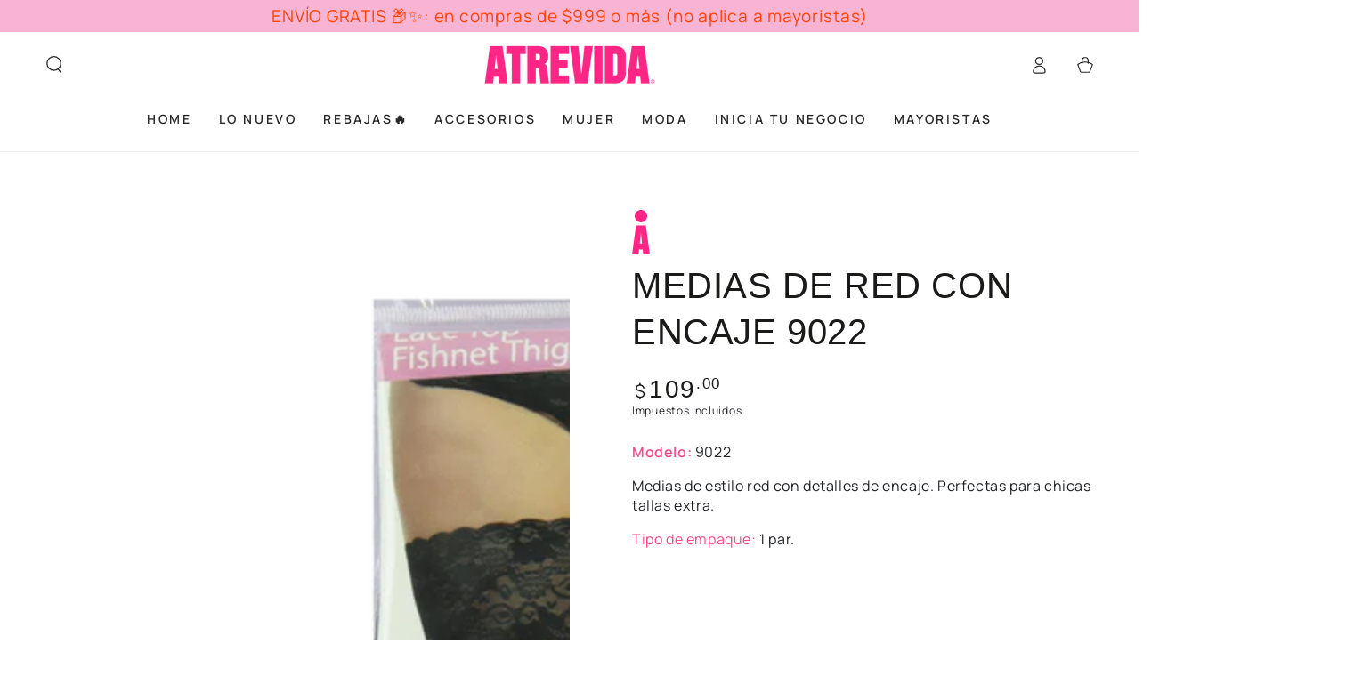

--- FILE ---
content_type: text/html; charset=utf-8
request_url: https://atrevida.mx/products/medias-de-red-con-encaje-en-los-muslos-9022
body_size: 34715
content:
<!doctype html>
<html class="no-js" lang="es-MX">
  <head>
    <meta charset="utf-8">
    <meta http-equiv="X-UA-Compatible" content="IE=edge">
    <meta name="viewport" content="width=device-width,initial-scale=1">
    <meta name="theme-color" content="">
    <link rel="canonical" href="https://atrevida.mx/products/medias-de-red-con-encaje-en-los-muslos-9022">
    <link rel="preconnect" href="https://cdn.shopify.com" crossorigin><link rel="icon" type="image/png" href="//atrevida.mx/cdn/shop/files/SELLO-02.png?crop=center&height=32&v=1752000508&width=32"><title>
      MEDIAS DE RED CON ENCAJE 9022
 &ndash; Atrevida Lenceria </title><meta name="description" content="Modelo: 9022 Medias de estilo red con detalles de encaje. Perfectas para chicas tallas extra.  Tipo de empaque: 1 par.   ">

<meta property="og:site_name" content="Atrevida Lenceria ">
<meta property="og:url" content="https://atrevida.mx/products/medias-de-red-con-encaje-en-los-muslos-9022">
<meta property="og:title" content="MEDIAS DE RED CON ENCAJE 9022">
<meta property="og:type" content="product">
<meta property="og:description" content="Modelo: 9022 Medias de estilo red con detalles de encaje. Perfectas para chicas tallas extra.  Tipo de empaque: 1 par.   "><meta property="og:image" content="http://atrevida.mx/cdn/shop/products/9022F.jpg?v=1621873493">
  <meta property="og:image:secure_url" content="https://atrevida.mx/cdn/shop/products/9022F.jpg?v=1621873493">
  <meta property="og:image:width" content="3181">
  <meta property="og:image:height" content="3248"><meta property="og:price:amount" content="109.00">
  <meta property="og:price:currency" content="MXN"><meta name="twitter:card" content="summary_large_image">
<meta name="twitter:title" content="MEDIAS DE RED CON ENCAJE 9022">
<meta name="twitter:description" content="Modelo: 9022 Medias de estilo red con detalles de encaje. Perfectas para chicas tallas extra.  Tipo de empaque: 1 par.   ">


    <script src="//atrevida.mx/cdn/shop/t/46/assets/vendor-v4.js" defer="defer"></script>
    <script src="//atrevida.mx/cdn/shop/t/46/assets/pubsub.js?v=104623417541739052901723013226" defer="defer"></script>
    <script src="//atrevida.mx/cdn/shop/t/46/assets/global.js?v=140560699383711648641723013226" defer="defer"></script>
    <script crossorigin="anonymous" src="//atrevida.mx/cdn/shop/t/46/assets/modules-basis.js?v=4896871204473627001723013226" defer="defer"></script>

    <script>window.performance && window.performance.mark && window.performance.mark('shopify.content_for_header.start');</script><meta id="shopify-digital-wallet" name="shopify-digital-wallet" content="/7919019/digital_wallets/dialog">
<meta name="shopify-checkout-api-token" content="40572a7df21795dbf2ace38f195c0fba">
<meta id="in-context-paypal-metadata" data-shop-id="7919019" data-venmo-supported="false" data-environment="production" data-locale="en_US" data-paypal-v4="true" data-currency="MXN">
<link rel="alternate" type="application/json+oembed" href="https://atrevida.mx/products/medias-de-red-con-encaje-en-los-muslos-9022.oembed">
<script async="async" src="/checkouts/internal/preloads.js?locale=es-MX"></script>
<script id="shopify-features" type="application/json">{"accessToken":"40572a7df21795dbf2ace38f195c0fba","betas":["rich-media-storefront-analytics"],"domain":"atrevida.mx","predictiveSearch":true,"shopId":7919019,"locale":"es"}</script>
<script>var Shopify = Shopify || {};
Shopify.shop = "atrevida-lenceria.myshopify.com";
Shopify.locale = "es-MX";
Shopify.currency = {"active":"MXN","rate":"1.0"};
Shopify.country = "MX";
Shopify.theme = {"name":"Atrevida - v2.0 - dev -- ACTIVO","id":170873946388,"schema_name":"Be Yours","schema_version":"7.2.2","theme_store_id":1399,"role":"main"};
Shopify.theme.handle = "null";
Shopify.theme.style = {"id":null,"handle":null};
Shopify.cdnHost = "atrevida.mx/cdn";
Shopify.routes = Shopify.routes || {};
Shopify.routes.root = "/";</script>
<script type="module">!function(o){(o.Shopify=o.Shopify||{}).modules=!0}(window);</script>
<script>!function(o){function n(){var o=[];function n(){o.push(Array.prototype.slice.apply(arguments))}return n.q=o,n}var t=o.Shopify=o.Shopify||{};t.loadFeatures=n(),t.autoloadFeatures=n()}(window);</script>
<script id="shop-js-analytics" type="application/json">{"pageType":"product"}</script>
<script defer="defer" async type="module" src="//atrevida.mx/cdn/shopifycloud/shop-js/modules/v2/client.init-shop-cart-sync_CvZOh8Af.es.esm.js"></script>
<script defer="defer" async type="module" src="//atrevida.mx/cdn/shopifycloud/shop-js/modules/v2/chunk.common_3Rxs6Qxh.esm.js"></script>
<script type="module">
  await import("//atrevida.mx/cdn/shopifycloud/shop-js/modules/v2/client.init-shop-cart-sync_CvZOh8Af.es.esm.js");
await import("//atrevida.mx/cdn/shopifycloud/shop-js/modules/v2/chunk.common_3Rxs6Qxh.esm.js");

  window.Shopify.SignInWithShop?.initShopCartSync?.({"fedCMEnabled":true,"windoidEnabled":true});

</script>
<script>(function() {
  var isLoaded = false;
  function asyncLoad() {
    if (isLoaded) return;
    isLoaded = true;
    var urls = ["https:\/\/cdn.shopify.com\/s\/files\/1\/0683\/1371\/0892\/files\/splmn-shopify-prod-August-31.min.js?v=1693985059\u0026shop=atrevida-lenceria.myshopify.com","https:\/\/app.facturama.mx\/Scripts\/source\/shopify\/loadScript.js?shop=atrevida-lenceria.myshopify.com","https:\/\/app.facturama.mx\/Scripts\/source\/shopify\/dataClient.js?shop=atrevida-lenceria.myshopify.com","https:\/\/sdks.automizely.com\/conversions\/v1\/conversions.js?app_connection_id=955cc47190374d61b4c1f5cef76dbe82\u0026mapped_org_id=32c5962df864b3a2b1b5ee213b1fc7a8_v1\u0026shop=atrevida-lenceria.myshopify.com"];
    for (var i = 0; i < urls.length; i++) {
      var s = document.createElement('script');
      s.type = 'text/javascript';
      s.async = true;
      s.src = urls[i];
      var x = document.getElementsByTagName('script')[0];
      x.parentNode.insertBefore(s, x);
    }
  };
  if(window.attachEvent) {
    window.attachEvent('onload', asyncLoad);
  } else {
    window.addEventListener('load', asyncLoad, false);
  }
})();</script>
<script id="__st">var __st={"a":7919019,"offset":-21600,"reqid":"8788c442-2e69-49ec-9a06-7dc907c2bc9d-1768847030","pageurl":"atrevida.mx\/products\/medias-de-red-con-encaje-en-los-muslos-9022","u":"69014e492052","p":"product","rtyp":"product","rid":6589397041214};</script>
<script>window.ShopifyPaypalV4VisibilityTracking = true;</script>
<script id="captcha-bootstrap">!function(){'use strict';const t='contact',e='account',n='new_comment',o=[[t,t],['blogs',n],['comments',n],[t,'customer']],c=[[e,'customer_login'],[e,'guest_login'],[e,'recover_customer_password'],[e,'create_customer']],r=t=>t.map((([t,e])=>`form[action*='/${t}']:not([data-nocaptcha='true']) input[name='form_type'][value='${e}']`)).join(','),a=t=>()=>t?[...document.querySelectorAll(t)].map((t=>t.form)):[];function s(){const t=[...o],e=r(t);return a(e)}const i='password',u='form_key',d=['recaptcha-v3-token','g-recaptcha-response','h-captcha-response',i],f=()=>{try{return window.sessionStorage}catch{return}},m='__shopify_v',_=t=>t.elements[u];function p(t,e,n=!1){try{const o=window.sessionStorage,c=JSON.parse(o.getItem(e)),{data:r}=function(t){const{data:e,action:n}=t;return t[m]||n?{data:e,action:n}:{data:t,action:n}}(c);for(const[e,n]of Object.entries(r))t.elements[e]&&(t.elements[e].value=n);n&&o.removeItem(e)}catch(o){console.error('form repopulation failed',{error:o})}}const l='form_type',E='cptcha';function T(t){t.dataset[E]=!0}const w=window,h=w.document,L='Shopify',v='ce_forms',y='captcha';let A=!1;((t,e)=>{const n=(g='f06e6c50-85a8-45c8-87d0-21a2b65856fe',I='https://cdn.shopify.com/shopifycloud/storefront-forms-hcaptcha/ce_storefront_forms_captcha_hcaptcha.v1.5.2.iife.js',D={infoText:'Protegido por hCaptcha',privacyText:'Privacidad',termsText:'Términos'},(t,e,n)=>{const o=w[L][v],c=o.bindForm;if(c)return c(t,g,e,D).then(n);var r;o.q.push([[t,g,e,D],n]),r=I,A||(h.body.append(Object.assign(h.createElement('script'),{id:'captcha-provider',async:!0,src:r})),A=!0)});var g,I,D;w[L]=w[L]||{},w[L][v]=w[L][v]||{},w[L][v].q=[],w[L][y]=w[L][y]||{},w[L][y].protect=function(t,e){n(t,void 0,e),T(t)},Object.freeze(w[L][y]),function(t,e,n,w,h,L){const[v,y,A,g]=function(t,e,n){const i=e?o:[],u=t?c:[],d=[...i,...u],f=r(d),m=r(i),_=r(d.filter((([t,e])=>n.includes(e))));return[a(f),a(m),a(_),s()]}(w,h,L),I=t=>{const e=t.target;return e instanceof HTMLFormElement?e:e&&e.form},D=t=>v().includes(t);t.addEventListener('submit',(t=>{const e=I(t);if(!e)return;const n=D(e)&&!e.dataset.hcaptchaBound&&!e.dataset.recaptchaBound,o=_(e),c=g().includes(e)&&(!o||!o.value);(n||c)&&t.preventDefault(),c&&!n&&(function(t){try{if(!f())return;!function(t){const e=f();if(!e)return;const n=_(t);if(!n)return;const o=n.value;o&&e.removeItem(o)}(t);const e=Array.from(Array(32),(()=>Math.random().toString(36)[2])).join('');!function(t,e){_(t)||t.append(Object.assign(document.createElement('input'),{type:'hidden',name:u})),t.elements[u].value=e}(t,e),function(t,e){const n=f();if(!n)return;const o=[...t.querySelectorAll(`input[type='${i}']`)].map((({name:t})=>t)),c=[...d,...o],r={};for(const[a,s]of new FormData(t).entries())c.includes(a)||(r[a]=s);n.setItem(e,JSON.stringify({[m]:1,action:t.action,data:r}))}(t,e)}catch(e){console.error('failed to persist form',e)}}(e),e.submit())}));const S=(t,e)=>{t&&!t.dataset[E]&&(n(t,e.some((e=>e===t))),T(t))};for(const o of['focusin','change'])t.addEventListener(o,(t=>{const e=I(t);D(e)&&S(e,y())}));const B=e.get('form_key'),M=e.get(l),P=B&&M;t.addEventListener('DOMContentLoaded',(()=>{const t=y();if(P)for(const e of t)e.elements[l].value===M&&p(e,B);[...new Set([...A(),...v().filter((t=>'true'===t.dataset.shopifyCaptcha))])].forEach((e=>S(e,t)))}))}(h,new URLSearchParams(w.location.search),n,t,e,['guest_login'])})(!0,!0)}();</script>
<script integrity="sha256-4kQ18oKyAcykRKYeNunJcIwy7WH5gtpwJnB7kiuLZ1E=" data-source-attribution="shopify.loadfeatures" defer="defer" src="//atrevida.mx/cdn/shopifycloud/storefront/assets/storefront/load_feature-a0a9edcb.js" crossorigin="anonymous"></script>
<script data-source-attribution="shopify.dynamic_checkout.dynamic.init">var Shopify=Shopify||{};Shopify.PaymentButton=Shopify.PaymentButton||{isStorefrontPortableWallets:!0,init:function(){window.Shopify.PaymentButton.init=function(){};var t=document.createElement("script");t.src="https://atrevida.mx/cdn/shopifycloud/portable-wallets/latest/portable-wallets.es.js",t.type="module",document.head.appendChild(t)}};
</script>
<script data-source-attribution="shopify.dynamic_checkout.buyer_consent">
  function portableWalletsHideBuyerConsent(e){var t=document.getElementById("shopify-buyer-consent"),n=document.getElementById("shopify-subscription-policy-button");t&&n&&(t.classList.add("hidden"),t.setAttribute("aria-hidden","true"),n.removeEventListener("click",e))}function portableWalletsShowBuyerConsent(e){var t=document.getElementById("shopify-buyer-consent"),n=document.getElementById("shopify-subscription-policy-button");t&&n&&(t.classList.remove("hidden"),t.removeAttribute("aria-hidden"),n.addEventListener("click",e))}window.Shopify?.PaymentButton&&(window.Shopify.PaymentButton.hideBuyerConsent=portableWalletsHideBuyerConsent,window.Shopify.PaymentButton.showBuyerConsent=portableWalletsShowBuyerConsent);
</script>
<script>
  function portableWalletsCleanup(e){e&&e.src&&console.error("Failed to load portable wallets script "+e.src);var t=document.querySelectorAll("shopify-accelerated-checkout .shopify-payment-button__skeleton, shopify-accelerated-checkout-cart .wallet-cart-button__skeleton"),e=document.getElementById("shopify-buyer-consent");for(let e=0;e<t.length;e++)t[e].remove();e&&e.remove()}function portableWalletsNotLoadedAsModule(e){e instanceof ErrorEvent&&"string"==typeof e.message&&e.message.includes("import.meta")&&"string"==typeof e.filename&&e.filename.includes("portable-wallets")&&(window.removeEventListener("error",portableWalletsNotLoadedAsModule),window.Shopify.PaymentButton.failedToLoad=e,"loading"===document.readyState?document.addEventListener("DOMContentLoaded",window.Shopify.PaymentButton.init):window.Shopify.PaymentButton.init())}window.addEventListener("error",portableWalletsNotLoadedAsModule);
</script>

<script type="module" src="https://atrevida.mx/cdn/shopifycloud/portable-wallets/latest/portable-wallets.es.js" onError="portableWalletsCleanup(this)" crossorigin="anonymous"></script>
<script nomodule>
  document.addEventListener("DOMContentLoaded", portableWalletsCleanup);
</script>

<link id="shopify-accelerated-checkout-styles" rel="stylesheet" media="screen" href="https://atrevida.mx/cdn/shopifycloud/portable-wallets/latest/accelerated-checkout-backwards-compat.css" crossorigin="anonymous">
<style id="shopify-accelerated-checkout-cart">
        #shopify-buyer-consent {
  margin-top: 1em;
  display: inline-block;
  width: 100%;
}

#shopify-buyer-consent.hidden {
  display: none;
}

#shopify-subscription-policy-button {
  background: none;
  border: none;
  padding: 0;
  text-decoration: underline;
  font-size: inherit;
  cursor: pointer;
}

#shopify-subscription-policy-button::before {
  box-shadow: none;
}

      </style>
<script id="sections-script" data-sections="header" defer="defer" src="//atrevida.mx/cdn/shop/t/46/compiled_assets/scripts.js?v=5510"></script>
<script>window.performance && window.performance.mark && window.performance.mark('shopify.content_for_header.end');</script>
<style data-shopify>
  
  
  
  
  

  :root {
    --font-body-family: "system_ui", -apple-system, 'Segoe UI', Roboto, 'Helvetica Neue', 'Noto Sans', 'Liberation Sans', Arial, sans-serif, 'Apple Color Emoji', 'Segoe UI Emoji', 'Segoe UI Symbol', 'Noto Color Emoji';
    --font-body-style: normal;
    --font-body-weight: 400;

    --font-heading-family: "system_ui", -apple-system, 'Segoe UI', Roboto, 'Helvetica Neue', 'Noto Sans', 'Liberation Sans', Arial, sans-serif, 'Apple Color Emoji', 'Segoe UI Emoji', 'Segoe UI Symbol', 'Noto Color Emoji';
    --font-heading-style: normal;
    --font-heading-weight: 400;

    --font-body-scale: 1.0;
    --font-heading-scale: 1.0;

    --font-navigation-family: var(--font-heading-family);
    --font-navigation-size: 13px;
    --font-navigation-weight: var(--font-heading-weight);
    --font-button-family: var(--font-heading-family);
    --font-button-size: 13px;
    --font-button-baseline: 0.2rem;
    --font-price-family: var(--font-heading-family);
    --font-price-scale: var(--font-heading-scale);

    --color-base-text: 33, 35, 38;
    --color-base-background: 255, 255, 255;
    --color-base-solid-button-labels: 255, 255, 255;
    --color-base-outline-button-labels: 26, 27, 24;
    --color-base-accent: 255, 69, 134;
    --color-base-heading: 26, 27, 24;
    --color-base-border: 210, 213, 217;
    --color-placeholder: 243, 243, 243;
    --color-overlay: 33, 35, 38;
    --color-keyboard-focus: 1, 94, 204;
    --color-shadow: 168, 232, 226;
    --shadow-opacity: 1;

    --color-background-dark: 235, 235, 235;
    --color-price: #1a1b18;
    --color-sale-price: #ff4586;
    --color-sale-badge-background: #d72c0d;
    --color-reviews: #ffb503;
    --color-critical: #d72c0d;
    --color-success: #008060;
    --color-highlight: 187, 255, 0;

    --payment-terms-background-color: #ffffff;
    --page-width: 150rem;
    --page-width-margin: 0rem;

    --card-color-scheme: var(--color-placeholder);
    --card-text-alignment: left;
    --card-flex-alignment: flex-left;
    --card-image-padding: 0px;
    --card-border-width: 0px;
    --card-radius: 0px;
    --card-shadow-horizontal-offset: 0px;
    --card-shadow-vertical-offset: 0px;
    
    --button-radius: 0px;
    --button-border-width: 2px;
    --button-shadow-horizontal-offset: 0px;
    --button-shadow-vertical-offset: 0px;

    --spacing-sections-desktop: 0px;
    --spacing-sections-mobile: 0px;

    --gradient-free-ship-progress: linear-gradient(325deg,#F9423A 0,#F1E04D 100%);
    --gradient-free-ship-complete: linear-gradient(325deg, #049cff 0, #35ee7a 100%);
  }

  *,
  *::before,
  *::after {
    box-sizing: inherit;
  }

  html {
    box-sizing: border-box;
    font-size: calc(var(--font-body-scale) * 62.5%);
    height: 100%;
  }

  body {
    min-height: 100%;
    margin: 0;
    font-size: 1.5rem;
    letter-spacing: 0.06rem;
    line-height: calc(1 + 0.8 / var(--font-body-scale));
    font-family: var(--font-body-family);
    font-style: var(--font-body-style);
    font-weight: var(--font-body-weight);
  }

  @media screen and (min-width: 750px) {
    body {
      font-size: 1.6rem;
    }
  }</style><svg viewBox="0 0 122 53" fill="none" style="display:none;"><defs><path id="hlCircle" d="M119.429 6.64904C100.715 1.62868 55.3088 -4.62247 23.3966 10.5358C-8.5157 25.694 0.331084 39.5052 9.60732 45.0305C18.8835 50.5558 53.0434 57.468 96.7751 45.0305C111.541 40.8309 135.673 24.379 109.087 13.4508C105.147 11.8313 93.2293 8.5924 77.0761 8.5924" stroke="currentColor" stroke-linecap="round" stroke-linejoin="round"></path></defs></svg><link href="//atrevida.mx/cdn/shop/t/46/assets/base.css?v=27127807752542969791723013226" rel="stylesheet" type="text/css" media="all" /><link rel="stylesheet" href="//atrevida.mx/cdn/shop/t/46/assets/apps.css?v=58555770612562691921723013226" media="print" fetchpriority="low" onload="this.media='all'"><link rel="stylesheet" href="//atrevida.mx/cdn/shop/t/46/assets/component-predictive-search.css?v=94320327991181004901723013226" media="print" onload="this.media='all'"><link rel="stylesheet" href="//atrevida.mx/cdn/shop/t/46/assets/component-quick-view.css?v=74011563189484492361723013226" media="print" onload="this.media='all'"><link rel="stylesheet" href="//atrevida.mx/cdn/shop/t/46/assets/component-color-swatches.css?v=9330494655392753921723013226" media="print" onload="this.media='all'"><link rel="stylesheet" href="//atrevida.mx/cdn/shop/t/46/assets/custom.css?v=98825529645507590301724269727"><script>
  document.documentElement.classList.replace('no-js', 'js');

  window.theme = window.theme || {};

  theme.routes = {
    root_url: '/',
    cart_url: '/cart',
    cart_add_url: '/cart/add',
    cart_change_url: '/cart/change',
    cart_update_url: '/cart/update',
    search_url: '/search',
    predictive_search_url: '/search/suggest'
  };

  theme.modules = {
    scrollsnap: '//atrevida.mx/cdn/shop/t/46/assets/scrollsnap.js?v=170600829773392310311723013226'
  }

  theme.cartStrings = {
    error: `Hubo un error al actualizar su carrito. Inténtalo de nuevo.`,
    quantityError: `I18n Error: Missing interpolation value "quantify" for "Solo puede agregar {{ quantify }} de este artículo a su carrito."`
  };

  theme.variantStrings = {
    addToCart: `Agregar a carrito `,
    soldOut: `Agotado`,
    unavailable: `No disponible`,
    preOrder: `Pre-orden`
  };

  theme.accessibilityStrings = {
    imageAvailable: `La imagen [index] ahora está disponible en la vista de galería`,
    shareSuccess: `Link copiado al portapapeles`
  }

  theme.dateStrings = {
    d: `D`,
    day: `Día`,
    days: `Días`,
    hour: `Hora`,
    hours: `Horas`,
    minute: `Min`,
    minutes: `Minutos`,
    second: `Sec`,
    seconds: `Segundos`
  };theme.shopSettings = {
    moneyFormat: "$ {{amount}}",
    isoCode: "MXN",
    cartDrawer: false,
    currencyCode: false,
    giftwrapRate: 'product'
  };

  theme.settings = {
    themeName: 'Be Yours',
    themeVersion: '7.2.2',
    agencyId: ''
  };

  /*! (c) Andrea Giammarchi @webreflection ISC */
  !function(){"use strict";var e=function(e,t){var n=function(e){for(var t=0,n=e.length;t<n;t++)r(e[t])},r=function(e){var t=e.target,n=e.attributeName,r=e.oldValue;t.attributeChangedCallback(n,r,t.getAttribute(n))};return function(o,a){var l=o.constructor.observedAttributes;return l&&e(a).then((function(){new t(n).observe(o,{attributes:!0,attributeOldValue:!0,attributeFilter:l});for(var e=0,a=l.length;e<a;e++)o.hasAttribute(l[e])&&r({target:o,attributeName:l[e],oldValue:null})})),o}};function t(e,t){(null==t||t>e.length)&&(t=e.length);for(var n=0,r=new Array(t);n<t;n++)r[n]=e[n];return r}function n(e,n){var r="undefined"!=typeof Symbol&&e[Symbol.iterator]||e["@@iterator"];if(!r){if(Array.isArray(e)||(r=function(e,n){if(e){if("string"==typeof e)return t(e,n);var r=Object.prototype.toString.call(e).slice(8,-1);return"Object"===r&&e.constructor&&(r=e.constructor.name),"Map"===r||"Set"===r?Array.from(e):"Arguments"===r||/^(?:Ui|I)nt(?:8|16|32)(?:Clamped)?Array$/.test(r)?t(e,n):void 0}}(e))||n&&e&&"number"==typeof e.length){r&&(e=r);var o=0,a=function(){};return{s:a,n:function(){return o>=e.length?{done:!0}:{done:!1,value:e[o++]}},e:function(e){throw e},f:a}}throw new TypeError("Invalid attempt to iterate non-iterable instance.\nIn order to be iterable, non-array objects must have a [Symbol.iterator]() method.")}var l,i=!0,u=!1;return{s:function(){r=r.call(e)},n:function(){var e=r.next();return i=e.done,e},e:function(e){u=!0,l=e},f:function(){try{i||null==r.return||r.return()}finally{if(u)throw l}}}}
  /*! (c) Andrea Giammarchi - ISC */var r=!0,o=!1,a="querySelectorAll",l="querySelectorAll",i=self,u=i.document,c=i.Element,s=i.MutationObserver,f=i.Set,d=i.WeakMap,h=function(e){return l in e},v=[].filter,g=function(e){var t=new d,i=function(n,r){var o;if(r)for(var a,l=function(e){return e.matches||e.webkitMatchesSelector||e.msMatchesSelector}(n),i=0,u=p.length;i<u;i++)l.call(n,a=p[i])&&(t.has(n)||t.set(n,new f),(o=t.get(n)).has(a)||(o.add(a),e.handle(n,r,a)));else t.has(n)&&(o=t.get(n),t.delete(n),o.forEach((function(t){e.handle(n,r,t)})))},g=function(e){for(var t=!(arguments.length>1&&void 0!==arguments[1])||arguments[1],n=0,r=e.length;n<r;n++)i(e[n],t)},p=e.query,y=e.root||u,m=function(e){var t=arguments.length>1&&void 0!==arguments[1]?arguments[1]:document,l=arguments.length>2&&void 0!==arguments[2]?arguments[2]:MutationObserver,i=arguments.length>3&&void 0!==arguments[3]?arguments[3]:["*"],u=function t(o,l,i,u,c,s){var f,d=n(o);try{for(d.s();!(f=d.n()).done;){var h=f.value;(s||a in h)&&(c?i.has(h)||(i.add(h),u.delete(h),e(h,c)):u.has(h)||(u.add(h),i.delete(h),e(h,c)),s||t(h[a](l),l,i,u,c,r))}}catch(e){d.e(e)}finally{d.f()}},c=new l((function(e){if(i.length){var t,a=i.join(","),l=new Set,c=new Set,s=n(e);try{for(s.s();!(t=s.n()).done;){var f=t.value,d=f.addedNodes,h=f.removedNodes;u(h,a,l,c,o,o),u(d,a,l,c,r,o)}}catch(e){s.e(e)}finally{s.f()}}})),s=c.observe;return(c.observe=function(e){return s.call(c,e,{subtree:r,childList:r})})(t),c}(i,y,s,p),b=c.prototype.attachShadow;return b&&(c.prototype.attachShadow=function(e){var t=b.call(this,e);return m.observe(t),t}),p.length&&g(y[l](p)),{drop:function(e){for(var n=0,r=e.length;n<r;n++)t.delete(e[n])},flush:function(){for(var e=m.takeRecords(),t=0,n=e.length;t<n;t++)g(v.call(e[t].removedNodes,h),!1),g(v.call(e[t].addedNodes,h),!0)},observer:m,parse:g}},p=self,y=p.document,m=p.Map,b=p.MutationObserver,w=p.Object,E=p.Set,S=p.WeakMap,A=p.Element,M=p.HTMLElement,O=p.Node,N=p.Error,C=p.TypeError,T=p.Reflect,q=w.defineProperty,I=w.keys,D=w.getOwnPropertyNames,L=w.setPrototypeOf,P=!self.customElements,k=function(e){for(var t=I(e),n=[],r=t.length,o=0;o<r;o++)n[o]=e[t[o]],delete e[t[o]];return function(){for(var o=0;o<r;o++)e[t[o]]=n[o]}};if(P){var x=function(){var e=this.constructor;if(!$.has(e))throw new C("Illegal constructor");var t=$.get(e);if(W)return z(W,t);var n=H.call(y,t);return z(L(n,e.prototype),t)},H=y.createElement,$=new m,_=new m,j=new m,R=new m,V=[],U=g({query:V,handle:function(e,t,n){var r=j.get(n);if(t&&!r.isPrototypeOf(e)){var o=k(e);W=L(e,r);try{new r.constructor}finally{W=null,o()}}var a="".concat(t?"":"dis","connectedCallback");a in r&&e[a]()}}).parse,W=null,F=function(e){if(!_.has(e)){var t,n=new Promise((function(e){t=e}));_.set(e,{$:n,_:t})}return _.get(e).$},z=e(F,b);q(self,"customElements",{configurable:!0,value:{define:function(e,t){if(R.has(e))throw new N('the name "'.concat(e,'" has already been used with this registry'));$.set(t,e),j.set(e,t.prototype),R.set(e,t),V.push(e),F(e).then((function(){U(y.querySelectorAll(e))})),_.get(e)._(t)},get:function(e){return R.get(e)},whenDefined:F}}),q(x.prototype=M.prototype,"constructor",{value:x}),q(self,"HTMLElement",{configurable:!0,value:x}),q(y,"createElement",{configurable:!0,value:function(e,t){var n=t&&t.is,r=n?R.get(n):R.get(e);return r?new r:H.call(y,e)}}),"isConnected"in O.prototype||q(O.prototype,"isConnected",{configurable:!0,get:function(){return!(this.ownerDocument.compareDocumentPosition(this)&this.DOCUMENT_POSITION_DISCONNECTED)}})}else if(P=!self.customElements.get("extends-li"))try{var B=function e(){return self.Reflect.construct(HTMLLIElement,[],e)};B.prototype=HTMLLIElement.prototype;var G="extends-li";self.customElements.define("extends-li",B,{extends:"li"}),P=y.createElement("li",{is:G}).outerHTML.indexOf(G)<0;var J=self.customElements,K=J.get,Q=J.whenDefined;q(self.customElements,"whenDefined",{configurable:!0,value:function(e){var t=this;return Q.call(this,e).then((function(n){return n||K.call(t,e)}))}})}catch(e){}if(P){var X=function(e){var t=ae.get(e);ve(t.querySelectorAll(this),e.isConnected)},Y=self.customElements,Z=y.createElement,ee=Y.define,te=Y.get,ne=Y.upgrade,re=T||{construct:function(e){return e.call(this)}},oe=re.construct,ae=new S,le=new E,ie=new m,ue=new m,ce=new m,se=new m,fe=[],de=[],he=function(e){return se.get(e)||te.call(Y,e)},ve=g({query:de,handle:function(e,t,n){var r=ce.get(n);if(t&&!r.isPrototypeOf(e)){var o=k(e);be=L(e,r);try{new r.constructor}finally{be=null,o()}}var a="".concat(t?"":"dis","connectedCallback");a in r&&e[a]()}}).parse,ge=g({query:fe,handle:function(e,t){ae.has(e)&&(t?le.add(e):le.delete(e),de.length&&X.call(de,e))}}).parse,pe=A.prototype.attachShadow;pe&&(A.prototype.attachShadow=function(e){var t=pe.call(this,e);return ae.set(this,t),t});var ye=function(e){if(!ue.has(e)){var t,n=new Promise((function(e){t=e}));ue.set(e,{$:n,_:t})}return ue.get(e).$},me=e(ye,b),be=null;D(self).filter((function(e){return/^HTML.*Element$/.test(e)})).forEach((function(e){var t=self[e];function n(){var e=this.constructor;if(!ie.has(e))throw new C("Illegal constructor");var n=ie.get(e),r=n.is,o=n.tag;if(r){if(be)return me(be,r);var a=Z.call(y,o);return a.setAttribute("is",r),me(L(a,e.prototype),r)}return oe.call(this,t,[],e)}q(n.prototype=t.prototype,"constructor",{value:n}),q(self,e,{value:n})})),q(y,"createElement",{configurable:!0,value:function(e,t){var n=t&&t.is;if(n){var r=se.get(n);if(r&&ie.get(r).tag===e)return new r}var o=Z.call(y,e);return n&&o.setAttribute("is",n),o}}),q(Y,"get",{configurable:!0,value:he}),q(Y,"whenDefined",{configurable:!0,value:ye}),q(Y,"upgrade",{configurable:!0,value:function(e){var t=e.getAttribute("is");if(t){var n=se.get(t);if(n)return void me(L(e,n.prototype),t)}ne.call(Y,e)}}),q(Y,"define",{configurable:!0,value:function(e,t,n){if(he(e))throw new N("'".concat(e,"' has already been defined as a custom element"));var r,o=n&&n.extends;ie.set(t,o?{is:e,tag:o}:{is:"",tag:e}),o?(r="".concat(o,'[is="').concat(e,'"]'),ce.set(r,t.prototype),se.set(e,t),de.push(r)):(ee.apply(Y,arguments),fe.push(r=e)),ye(e).then((function(){o?(ve(y.querySelectorAll(r)),le.forEach(X,[r])):ge(y.querySelectorAll(r))})),ue.get(e)._(t)}})}}();
</script>
<!-- BEGIN app block: shopify://apps/wsh-wholesale-pricing/blocks/app-embed/94cbfa01-7191-4bb2-bcd8-b519b9b3bd06 --><script>

  window.wpdExtensionIsProductPage = {"id":6589397041214,"title":"MEDIAS DE RED CON ENCAJE 9022","handle":"medias-de-red-con-encaje-en-los-muslos-9022","description":"\u003cp\u003e\u003cspan style=\"color: rgb(255, 69, 134);\"\u003e\u003cstrong\u003eModelo:\u003c\/strong\u003e \u003c\/span\u003e9022\u003c\/p\u003e\n\u003cp\u003eMedias de estilo red con detalles de encaje. Perfectas para chicas tallas extra. \u003c\/p\u003e\n\u003cp\u003e\u003cspan style=\"color: rgb(255, 69, 134);\"\u003eTipo de empaque: \u003c\/span\u003e1 par. \u003c\/p\u003e\n\u003cp\u003e \u003c\/p\u003e\n\u003cp\u003e\u003cbr\u003e\u003c\/p\u003e","published_at":"2025-10-17T10:47:18-06:00","created_at":"2021-05-24T11:24:51-05:00","vendor":"Atrevida Lenceria","type":"ACCESORIOS","tags":["PLUS"],"price":10900,"price_min":10900,"price_max":10900,"available":true,"price_varies":false,"compare_at_price":null,"compare_at_price_min":0,"compare_at_price_max":0,"compare_at_price_varies":false,"variants":[{"id":49540036395284,"title":"1EG\/2EG","option1":"1EG\/2EG","option2":null,"option3":null,"sku":"","requires_shipping":true,"taxable":false,"featured_image":null,"available":true,"name":"MEDIAS DE RED CON ENCAJE 9022 - 1EG\/2EG","public_title":"1EG\/2EG","options":["1EG\/2EG"],"price":10900,"weight":0,"compare_at_price":null,"inventory_quantity":3,"inventory_management":"shopify","inventory_policy":"deny","barcode":"","requires_selling_plan":false,"selling_plan_allocations":[]},{"id":49540036428052,"title":"3EG\/4EG","option1":"3EG\/4EG","option2":null,"option3":null,"sku":"","requires_shipping":true,"taxable":false,"featured_image":null,"available":true,"name":"MEDIAS DE RED CON ENCAJE 9022 - 3EG\/4EG","public_title":"3EG\/4EG","options":["3EG\/4EG"],"price":10900,"weight":0,"compare_at_price":null,"inventory_quantity":3,"inventory_management":"shopify","inventory_policy":"deny","barcode":"","requires_selling_plan":false,"selling_plan_allocations":[]}],"images":["\/\/atrevida.mx\/cdn\/shop\/products\/9022F.jpg?v=1621873493","\/\/atrevida.mx\/cdn\/shop\/products\/9022B.jpg?v=1621873494"],"featured_image":"\/\/atrevida.mx\/cdn\/shop\/products\/9022F.jpg?v=1621873493","options":["TALLA"],"media":[{"alt":null,"id":20613089198142,"position":1,"preview_image":{"aspect_ratio":0.979,"height":3248,"width":3181,"src":"\/\/atrevida.mx\/cdn\/shop\/products\/9022F.jpg?v=1621873493"},"aspect_ratio":0.979,"height":3248,"media_type":"image","src":"\/\/atrevida.mx\/cdn\/shop\/products\/9022F.jpg?v=1621873493","width":3181},{"alt":null,"id":20613089230910,"position":2,"preview_image":{"aspect_ratio":0.949,"height":3768,"width":3575,"src":"\/\/atrevida.mx\/cdn\/shop\/products\/9022B.jpg?v=1621873494"},"aspect_ratio":0.949,"height":3768,"media_type":"image","src":"\/\/atrevida.mx\/cdn\/shop\/products\/9022B.jpg?v=1621873494","width":3575}],"requires_selling_plan":false,"selling_plan_groups":[],"content":"\u003cp\u003e\u003cspan style=\"color: rgb(255, 69, 134);\"\u003e\u003cstrong\u003eModelo:\u003c\/strong\u003e \u003c\/span\u003e9022\u003c\/p\u003e\n\u003cp\u003eMedias de estilo red con detalles de encaje. Perfectas para chicas tallas extra. \u003c\/p\u003e\n\u003cp\u003e\u003cspan style=\"color: rgb(255, 69, 134);\"\u003eTipo de empaque: \u003c\/span\u003e1 par. \u003c\/p\u003e\n\u003cp\u003e \u003c\/p\u003e\n\u003cp\u003e\u003cbr\u003e\u003c\/p\u003e"};
  window.wpdExtensionIsProductPage.selected_or_first_available_variant = {"id":49540036395284,"title":"1EG\/2EG","option1":"1EG\/2EG","option2":null,"option3":null,"sku":"","requires_shipping":true,"taxable":false,"featured_image":null,"available":true,"name":"MEDIAS DE RED CON ENCAJE 9022 - 1EG\/2EG","public_title":"1EG\/2EG","options":["1EG\/2EG"],"price":10900,"weight":0,"compare_at_price":null,"inventory_quantity":3,"inventory_management":"shopify","inventory_policy":"deny","barcode":"","requires_selling_plan":false,"selling_plan_allocations":[]};
  window.wpdExtensionProductCollectionIds = "221532651582";
;
window.wpdExtensionIsCartPage = false;

window.showCrossOutPrice = true;
window.WPDAppProxy = "/apps/wpdapp";


window.WPDMarketLocalization = "";
window.WPDMoneyFormat = "$ {{amount}}";


	
	

  
  
  
  
	
  
    window.is_wcp_wholesale_customer = false;
  
  window.wcp_customer = {
      email: "",
      id: "",
      tags: null,
      default_address: null,
      tax_exempt: false
    };
  window.shopPermanentDomain = "atrevida-lenceria.myshopify.com";
  window.wpdAPIRootUrl = "https://bdr.wholesalehelper.io/";
</script>





<!-- END app block --><script src="https://cdn.shopify.com/extensions/19689677-6488-4a31-adf3-fcf4359c5fd9/forms-2295/assets/shopify-forms-loader.js" type="text/javascript" defer="defer"></script>
<link href="https://monorail-edge.shopifysvc.com" rel="dns-prefetch">
<script>(function(){if ("sendBeacon" in navigator && "performance" in window) {try {var session_token_from_headers = performance.getEntriesByType('navigation')[0].serverTiming.find(x => x.name == '_s').description;} catch {var session_token_from_headers = undefined;}var session_cookie_matches = document.cookie.match(/_shopify_s=([^;]*)/);var session_token_from_cookie = session_cookie_matches && session_cookie_matches.length === 2 ? session_cookie_matches[1] : "";var session_token = session_token_from_headers || session_token_from_cookie || "";function handle_abandonment_event(e) {var entries = performance.getEntries().filter(function(entry) {return /monorail-edge.shopifysvc.com/.test(entry.name);});if (!window.abandonment_tracked && entries.length === 0) {window.abandonment_tracked = true;var currentMs = Date.now();var navigation_start = performance.timing.navigationStart;var payload = {shop_id: 7919019,url: window.location.href,navigation_start,duration: currentMs - navigation_start,session_token,page_type: "product"};window.navigator.sendBeacon("https://monorail-edge.shopifysvc.com/v1/produce", JSON.stringify({schema_id: "online_store_buyer_site_abandonment/1.1",payload: payload,metadata: {event_created_at_ms: currentMs,event_sent_at_ms: currentMs}}));}}window.addEventListener('pagehide', handle_abandonment_event);}}());</script>
<script id="web-pixels-manager-setup">(function e(e,d,r,n,o){if(void 0===o&&(o={}),!Boolean(null===(a=null===(i=window.Shopify)||void 0===i?void 0:i.analytics)||void 0===a?void 0:a.replayQueue)){var i,a;window.Shopify=window.Shopify||{};var t=window.Shopify;t.analytics=t.analytics||{};var s=t.analytics;s.replayQueue=[],s.publish=function(e,d,r){return s.replayQueue.push([e,d,r]),!0};try{self.performance.mark("wpm:start")}catch(e){}var l=function(){var e={modern:/Edge?\/(1{2}[4-9]|1[2-9]\d|[2-9]\d{2}|\d{4,})\.\d+(\.\d+|)|Firefox\/(1{2}[4-9]|1[2-9]\d|[2-9]\d{2}|\d{4,})\.\d+(\.\d+|)|Chrom(ium|e)\/(9{2}|\d{3,})\.\d+(\.\d+|)|(Maci|X1{2}).+ Version\/(15\.\d+|(1[6-9]|[2-9]\d|\d{3,})\.\d+)([,.]\d+|)( \(\w+\)|)( Mobile\/\w+|) Safari\/|Chrome.+OPR\/(9{2}|\d{3,})\.\d+\.\d+|(CPU[ +]OS|iPhone[ +]OS|CPU[ +]iPhone|CPU IPhone OS|CPU iPad OS)[ +]+(15[._]\d+|(1[6-9]|[2-9]\d|\d{3,})[._]\d+)([._]\d+|)|Android:?[ /-](13[3-9]|1[4-9]\d|[2-9]\d{2}|\d{4,})(\.\d+|)(\.\d+|)|Android.+Firefox\/(13[5-9]|1[4-9]\d|[2-9]\d{2}|\d{4,})\.\d+(\.\d+|)|Android.+Chrom(ium|e)\/(13[3-9]|1[4-9]\d|[2-9]\d{2}|\d{4,})\.\d+(\.\d+|)|SamsungBrowser\/([2-9]\d|\d{3,})\.\d+/,legacy:/Edge?\/(1[6-9]|[2-9]\d|\d{3,})\.\d+(\.\d+|)|Firefox\/(5[4-9]|[6-9]\d|\d{3,})\.\d+(\.\d+|)|Chrom(ium|e)\/(5[1-9]|[6-9]\d|\d{3,})\.\d+(\.\d+|)([\d.]+$|.*Safari\/(?![\d.]+ Edge\/[\d.]+$))|(Maci|X1{2}).+ Version\/(10\.\d+|(1[1-9]|[2-9]\d|\d{3,})\.\d+)([,.]\d+|)( \(\w+\)|)( Mobile\/\w+|) Safari\/|Chrome.+OPR\/(3[89]|[4-9]\d|\d{3,})\.\d+\.\d+|(CPU[ +]OS|iPhone[ +]OS|CPU[ +]iPhone|CPU IPhone OS|CPU iPad OS)[ +]+(10[._]\d+|(1[1-9]|[2-9]\d|\d{3,})[._]\d+)([._]\d+|)|Android:?[ /-](13[3-9]|1[4-9]\d|[2-9]\d{2}|\d{4,})(\.\d+|)(\.\d+|)|Mobile Safari.+OPR\/([89]\d|\d{3,})\.\d+\.\d+|Android.+Firefox\/(13[5-9]|1[4-9]\d|[2-9]\d{2}|\d{4,})\.\d+(\.\d+|)|Android.+Chrom(ium|e)\/(13[3-9]|1[4-9]\d|[2-9]\d{2}|\d{4,})\.\d+(\.\d+|)|Android.+(UC? ?Browser|UCWEB|U3)[ /]?(15\.([5-9]|\d{2,})|(1[6-9]|[2-9]\d|\d{3,})\.\d+)\.\d+|SamsungBrowser\/(5\.\d+|([6-9]|\d{2,})\.\d+)|Android.+MQ{2}Browser\/(14(\.(9|\d{2,})|)|(1[5-9]|[2-9]\d|\d{3,})(\.\d+|))(\.\d+|)|K[Aa][Ii]OS\/(3\.\d+|([4-9]|\d{2,})\.\d+)(\.\d+|)/},d=e.modern,r=e.legacy,n=navigator.userAgent;return n.match(d)?"modern":n.match(r)?"legacy":"unknown"}(),u="modern"===l?"modern":"legacy",c=(null!=n?n:{modern:"",legacy:""})[u],f=function(e){return[e.baseUrl,"/wpm","/b",e.hashVersion,"modern"===e.buildTarget?"m":"l",".js"].join("")}({baseUrl:d,hashVersion:r,buildTarget:u}),m=function(e){var d=e.version,r=e.bundleTarget,n=e.surface,o=e.pageUrl,i=e.monorailEndpoint;return{emit:function(e){var a=e.status,t=e.errorMsg,s=(new Date).getTime(),l=JSON.stringify({metadata:{event_sent_at_ms:s},events:[{schema_id:"web_pixels_manager_load/3.1",payload:{version:d,bundle_target:r,page_url:o,status:a,surface:n,error_msg:t},metadata:{event_created_at_ms:s}}]});if(!i)return console&&console.warn&&console.warn("[Web Pixels Manager] No Monorail endpoint provided, skipping logging."),!1;try{return self.navigator.sendBeacon.bind(self.navigator)(i,l)}catch(e){}var u=new XMLHttpRequest;try{return u.open("POST",i,!0),u.setRequestHeader("Content-Type","text/plain"),u.send(l),!0}catch(e){return console&&console.warn&&console.warn("[Web Pixels Manager] Got an unhandled error while logging to Monorail."),!1}}}}({version:r,bundleTarget:l,surface:e.surface,pageUrl:self.location.href,monorailEndpoint:e.monorailEndpoint});try{o.browserTarget=l,function(e){var d=e.src,r=e.async,n=void 0===r||r,o=e.onload,i=e.onerror,a=e.sri,t=e.scriptDataAttributes,s=void 0===t?{}:t,l=document.createElement("script"),u=document.querySelector("head"),c=document.querySelector("body");if(l.async=n,l.src=d,a&&(l.integrity=a,l.crossOrigin="anonymous"),s)for(var f in s)if(Object.prototype.hasOwnProperty.call(s,f))try{l.dataset[f]=s[f]}catch(e){}if(o&&l.addEventListener("load",o),i&&l.addEventListener("error",i),u)u.appendChild(l);else{if(!c)throw new Error("Did not find a head or body element to append the script");c.appendChild(l)}}({src:f,async:!0,onload:function(){if(!function(){var e,d;return Boolean(null===(d=null===(e=window.Shopify)||void 0===e?void 0:e.analytics)||void 0===d?void 0:d.initialized)}()){var d=window.webPixelsManager.init(e)||void 0;if(d){var r=window.Shopify.analytics;r.replayQueue.forEach((function(e){var r=e[0],n=e[1],o=e[2];d.publishCustomEvent(r,n,o)})),r.replayQueue=[],r.publish=d.publishCustomEvent,r.visitor=d.visitor,r.initialized=!0}}},onerror:function(){return m.emit({status:"failed",errorMsg:"".concat(f," has failed to load")})},sri:function(e){var d=/^sha384-[A-Za-z0-9+/=]+$/;return"string"==typeof e&&d.test(e)}(c)?c:"",scriptDataAttributes:o}),m.emit({status:"loading"})}catch(e){m.emit({status:"failed",errorMsg:(null==e?void 0:e.message)||"Unknown error"})}}})({shopId: 7919019,storefrontBaseUrl: "https://atrevida.mx",extensionsBaseUrl: "https://extensions.shopifycdn.com/cdn/shopifycloud/web-pixels-manager",monorailEndpoint: "https://monorail-edge.shopifysvc.com/unstable/produce_batch",surface: "storefront-renderer",enabledBetaFlags: ["2dca8a86"],webPixelsConfigList: [{"id":"2243035412","configuration":"{\"shopUrl\":\"atrevida-lenceria.myshopify.com\"}","eventPayloadVersion":"v1","runtimeContext":"STRICT","scriptVersion":"c581e5437ee132f6ac1ad175a6693233","type":"APP","apiClientId":109149454337,"privacyPurposes":["ANALYTICS","MARKETING","SALE_OF_DATA"],"dataSharingAdjustments":{"protectedCustomerApprovalScopes":["read_customer_personal_data"]}},{"id":"1411842324","configuration":"{\"hashed_organization_id\":\"32c5962df864b3a2b1b5ee213b1fc7a8_v1\",\"app_key\":\"atrevida-lenceria\",\"allow_collect_personal_data\":\"true\"}","eventPayloadVersion":"v1","runtimeContext":"STRICT","scriptVersion":"6f6660f15c595d517f203f6e1abcb171","type":"APP","apiClientId":2814809,"privacyPurposes":["ANALYTICS","MARKETING","SALE_OF_DATA"],"dataSharingAdjustments":{"protectedCustomerApprovalScopes":["read_customer_address","read_customer_email","read_customer_name","read_customer_personal_data","read_customer_phone"]}},{"id":"355860756","configuration":"{\"pixel_id\":\"992064561283038\",\"pixel_type\":\"facebook_pixel\",\"metaapp_system_user_token\":\"-\"}","eventPayloadVersion":"v1","runtimeContext":"OPEN","scriptVersion":"ca16bc87fe92b6042fbaa3acc2fbdaa6","type":"APP","apiClientId":2329312,"privacyPurposes":["ANALYTICS","MARKETING","SALE_OF_DATA"],"dataSharingAdjustments":{"protectedCustomerApprovalScopes":["read_customer_address","read_customer_email","read_customer_name","read_customer_personal_data","read_customer_phone"]}},{"id":"shopify-app-pixel","configuration":"{}","eventPayloadVersion":"v1","runtimeContext":"STRICT","scriptVersion":"0450","apiClientId":"shopify-pixel","type":"APP","privacyPurposes":["ANALYTICS","MARKETING"]},{"id":"shopify-custom-pixel","eventPayloadVersion":"v1","runtimeContext":"LAX","scriptVersion":"0450","apiClientId":"shopify-pixel","type":"CUSTOM","privacyPurposes":["ANALYTICS","MARKETING"]}],isMerchantRequest: false,initData: {"shop":{"name":"Atrevida Lenceria ","paymentSettings":{"currencyCode":"MXN"},"myshopifyDomain":"atrevida-lenceria.myshopify.com","countryCode":"MX","storefrontUrl":"https:\/\/atrevida.mx"},"customer":null,"cart":null,"checkout":null,"productVariants":[{"price":{"amount":109.0,"currencyCode":"MXN"},"product":{"title":"MEDIAS DE RED CON ENCAJE 9022","vendor":"Atrevida Lenceria","id":"6589397041214","untranslatedTitle":"MEDIAS DE RED CON ENCAJE 9022","url":"\/products\/medias-de-red-con-encaje-en-los-muslos-9022","type":"ACCESORIOS"},"id":"49540036395284","image":{"src":"\/\/atrevida.mx\/cdn\/shop\/products\/9022F.jpg?v=1621873493"},"sku":"","title":"1EG\/2EG","untranslatedTitle":"1EG\/2EG"},{"price":{"amount":109.0,"currencyCode":"MXN"},"product":{"title":"MEDIAS DE RED CON ENCAJE 9022","vendor":"Atrevida Lenceria","id":"6589397041214","untranslatedTitle":"MEDIAS DE RED CON ENCAJE 9022","url":"\/products\/medias-de-red-con-encaje-en-los-muslos-9022","type":"ACCESORIOS"},"id":"49540036428052","image":{"src":"\/\/atrevida.mx\/cdn\/shop\/products\/9022F.jpg?v=1621873493"},"sku":"","title":"3EG\/4EG","untranslatedTitle":"3EG\/4EG"}],"purchasingCompany":null},},"https://atrevida.mx/cdn","fcfee988w5aeb613cpc8e4bc33m6693e112",{"modern":"","legacy":""},{"shopId":"7919019","storefrontBaseUrl":"https:\/\/atrevida.mx","extensionBaseUrl":"https:\/\/extensions.shopifycdn.com\/cdn\/shopifycloud\/web-pixels-manager","surface":"storefront-renderer","enabledBetaFlags":"[\"2dca8a86\"]","isMerchantRequest":"false","hashVersion":"fcfee988w5aeb613cpc8e4bc33m6693e112","publish":"custom","events":"[[\"page_viewed\",{}],[\"product_viewed\",{\"productVariant\":{\"price\":{\"amount\":109.0,\"currencyCode\":\"MXN\"},\"product\":{\"title\":\"MEDIAS DE RED CON ENCAJE 9022\",\"vendor\":\"Atrevida Lenceria\",\"id\":\"6589397041214\",\"untranslatedTitle\":\"MEDIAS DE RED CON ENCAJE 9022\",\"url\":\"\/products\/medias-de-red-con-encaje-en-los-muslos-9022\",\"type\":\"ACCESORIOS\"},\"id\":\"49540036395284\",\"image\":{\"src\":\"\/\/atrevida.mx\/cdn\/shop\/products\/9022F.jpg?v=1621873493\"},\"sku\":\"\",\"title\":\"1EG\/2EG\",\"untranslatedTitle\":\"1EG\/2EG\"}}]]"});</script><script>
  window.ShopifyAnalytics = window.ShopifyAnalytics || {};
  window.ShopifyAnalytics.meta = window.ShopifyAnalytics.meta || {};
  window.ShopifyAnalytics.meta.currency = 'MXN';
  var meta = {"product":{"id":6589397041214,"gid":"gid:\/\/shopify\/Product\/6589397041214","vendor":"Atrevida Lenceria","type":"ACCESORIOS","handle":"medias-de-red-con-encaje-en-los-muslos-9022","variants":[{"id":49540036395284,"price":10900,"name":"MEDIAS DE RED CON ENCAJE 9022 - 1EG\/2EG","public_title":"1EG\/2EG","sku":""},{"id":49540036428052,"price":10900,"name":"MEDIAS DE RED CON ENCAJE 9022 - 3EG\/4EG","public_title":"3EG\/4EG","sku":""}],"remote":false},"page":{"pageType":"product","resourceType":"product","resourceId":6589397041214,"requestId":"8788c442-2e69-49ec-9a06-7dc907c2bc9d-1768847030"}};
  for (var attr in meta) {
    window.ShopifyAnalytics.meta[attr] = meta[attr];
  }
</script>
<script class="analytics">
  (function () {
    var customDocumentWrite = function(content) {
      var jquery = null;

      if (window.jQuery) {
        jquery = window.jQuery;
      } else if (window.Checkout && window.Checkout.$) {
        jquery = window.Checkout.$;
      }

      if (jquery) {
        jquery('body').append(content);
      }
    };

    var hasLoggedConversion = function(token) {
      if (token) {
        return document.cookie.indexOf('loggedConversion=' + token) !== -1;
      }
      return false;
    }

    var setCookieIfConversion = function(token) {
      if (token) {
        var twoMonthsFromNow = new Date(Date.now());
        twoMonthsFromNow.setMonth(twoMonthsFromNow.getMonth() + 2);

        document.cookie = 'loggedConversion=' + token + '; expires=' + twoMonthsFromNow;
      }
    }

    var trekkie = window.ShopifyAnalytics.lib = window.trekkie = window.trekkie || [];
    if (trekkie.integrations) {
      return;
    }
    trekkie.methods = [
      'identify',
      'page',
      'ready',
      'track',
      'trackForm',
      'trackLink'
    ];
    trekkie.factory = function(method) {
      return function() {
        var args = Array.prototype.slice.call(arguments);
        args.unshift(method);
        trekkie.push(args);
        return trekkie;
      };
    };
    for (var i = 0; i < trekkie.methods.length; i++) {
      var key = trekkie.methods[i];
      trekkie[key] = trekkie.factory(key);
    }
    trekkie.load = function(config) {
      trekkie.config = config || {};
      trekkie.config.initialDocumentCookie = document.cookie;
      var first = document.getElementsByTagName('script')[0];
      var script = document.createElement('script');
      script.type = 'text/javascript';
      script.onerror = function(e) {
        var scriptFallback = document.createElement('script');
        scriptFallback.type = 'text/javascript';
        scriptFallback.onerror = function(error) {
                var Monorail = {
      produce: function produce(monorailDomain, schemaId, payload) {
        var currentMs = new Date().getTime();
        var event = {
          schema_id: schemaId,
          payload: payload,
          metadata: {
            event_created_at_ms: currentMs,
            event_sent_at_ms: currentMs
          }
        };
        return Monorail.sendRequest("https://" + monorailDomain + "/v1/produce", JSON.stringify(event));
      },
      sendRequest: function sendRequest(endpointUrl, payload) {
        // Try the sendBeacon API
        if (window && window.navigator && typeof window.navigator.sendBeacon === 'function' && typeof window.Blob === 'function' && !Monorail.isIos12()) {
          var blobData = new window.Blob([payload], {
            type: 'text/plain'
          });

          if (window.navigator.sendBeacon(endpointUrl, blobData)) {
            return true;
          } // sendBeacon was not successful

        } // XHR beacon

        var xhr = new XMLHttpRequest();

        try {
          xhr.open('POST', endpointUrl);
          xhr.setRequestHeader('Content-Type', 'text/plain');
          xhr.send(payload);
        } catch (e) {
          console.log(e);
        }

        return false;
      },
      isIos12: function isIos12() {
        return window.navigator.userAgent.lastIndexOf('iPhone; CPU iPhone OS 12_') !== -1 || window.navigator.userAgent.lastIndexOf('iPad; CPU OS 12_') !== -1;
      }
    };
    Monorail.produce('monorail-edge.shopifysvc.com',
      'trekkie_storefront_load_errors/1.1',
      {shop_id: 7919019,
      theme_id: 170873946388,
      app_name: "storefront",
      context_url: window.location.href,
      source_url: "//atrevida.mx/cdn/s/trekkie.storefront.cd680fe47e6c39ca5d5df5f0a32d569bc48c0f27.min.js"});

        };
        scriptFallback.async = true;
        scriptFallback.src = '//atrevida.mx/cdn/s/trekkie.storefront.cd680fe47e6c39ca5d5df5f0a32d569bc48c0f27.min.js';
        first.parentNode.insertBefore(scriptFallback, first);
      };
      script.async = true;
      script.src = '//atrevida.mx/cdn/s/trekkie.storefront.cd680fe47e6c39ca5d5df5f0a32d569bc48c0f27.min.js';
      first.parentNode.insertBefore(script, first);
    };
    trekkie.load(
      {"Trekkie":{"appName":"storefront","development":false,"defaultAttributes":{"shopId":7919019,"isMerchantRequest":null,"themeId":170873946388,"themeCityHash":"14151023966267035720","contentLanguage":"es-MX","currency":"MXN","eventMetadataId":"dc16da38-9729-4357-8d79-8d5caedff0be"},"isServerSideCookieWritingEnabled":true,"monorailRegion":"shop_domain","enabledBetaFlags":["65f19447"]},"Session Attribution":{},"S2S":{"facebookCapiEnabled":true,"source":"trekkie-storefront-renderer","apiClientId":580111}}
    );

    var loaded = false;
    trekkie.ready(function() {
      if (loaded) return;
      loaded = true;

      window.ShopifyAnalytics.lib = window.trekkie;

      var originalDocumentWrite = document.write;
      document.write = customDocumentWrite;
      try { window.ShopifyAnalytics.merchantGoogleAnalytics.call(this); } catch(error) {};
      document.write = originalDocumentWrite;

      window.ShopifyAnalytics.lib.page(null,{"pageType":"product","resourceType":"product","resourceId":6589397041214,"requestId":"8788c442-2e69-49ec-9a06-7dc907c2bc9d-1768847030","shopifyEmitted":true});

      var match = window.location.pathname.match(/checkouts\/(.+)\/(thank_you|post_purchase)/)
      var token = match? match[1]: undefined;
      if (!hasLoggedConversion(token)) {
        setCookieIfConversion(token);
        window.ShopifyAnalytics.lib.track("Viewed Product",{"currency":"MXN","variantId":49540036395284,"productId":6589397041214,"productGid":"gid:\/\/shopify\/Product\/6589397041214","name":"MEDIAS DE RED CON ENCAJE 9022 - 1EG\/2EG","price":"109.00","sku":"","brand":"Atrevida Lenceria","variant":"1EG\/2EG","category":"ACCESORIOS","nonInteraction":true,"remote":false},undefined,undefined,{"shopifyEmitted":true});
      window.ShopifyAnalytics.lib.track("monorail:\/\/trekkie_storefront_viewed_product\/1.1",{"currency":"MXN","variantId":49540036395284,"productId":6589397041214,"productGid":"gid:\/\/shopify\/Product\/6589397041214","name":"MEDIAS DE RED CON ENCAJE 9022 - 1EG\/2EG","price":"109.00","sku":"","brand":"Atrevida Lenceria","variant":"1EG\/2EG","category":"ACCESORIOS","nonInteraction":true,"remote":false,"referer":"https:\/\/atrevida.mx\/products\/medias-de-red-con-encaje-en-los-muslos-9022"});
      }
    });


        var eventsListenerScript = document.createElement('script');
        eventsListenerScript.async = true;
        eventsListenerScript.src = "//atrevida.mx/cdn/shopifycloud/storefront/assets/shop_events_listener-3da45d37.js";
        document.getElementsByTagName('head')[0].appendChild(eventsListenerScript);

})();</script>
<script
  defer
  src="https://atrevida.mx/cdn/shopifycloud/perf-kit/shopify-perf-kit-3.0.4.min.js"
  data-application="storefront-renderer"
  data-shop-id="7919019"
  data-render-region="gcp-us-central1"
  data-page-type="product"
  data-theme-instance-id="170873946388"
  data-theme-name="Be Yours"
  data-theme-version="7.2.2"
  data-monorail-region="shop_domain"
  data-resource-timing-sampling-rate="10"
  data-shs="true"
  data-shs-beacon="true"
  data-shs-export-with-fetch="true"
  data-shs-logs-sample-rate="1"
  data-shs-beacon-endpoint="https://atrevida.mx/api/collect"
></script>
</head>

  <body class="template-product" data-animate-image data-lazy-image data-heading-capitalize data-heading-center data-price-superscript>
    <a class="skip-to-content-link button button--small visually-hidden" href="#MainContent">
      Saltar al contenido
    </a>

    <style>.no-js .transition-cover{display:none}.transition-cover{display:flex;align-items:center;justify-content:center;position:fixed;top:0;left:0;height:100vh;width:100vw;background-color:rgb(var(--color-background));z-index:1000;pointer-events:none;transition-property:opacity,visibility;transition-duration:var(--duration-default);transition-timing-function:ease}.loading-bar{width:13rem;height:.2rem;border-radius:.2rem;background-color:rgb(var(--color-background-dark));position:relative;overflow:hidden}.loading-bar::after{content:"";height:100%;width:6.8rem;position:absolute;transform:translate(-3.4rem);background-color:rgb(var(--color-base-text));border-radius:.2rem;animation:initial-loading 1.5s ease infinite}@keyframes initial-loading{0%{transform:translate(-3.4rem)}50%{transform:translate(9.6rem)}to{transform:translate(-3.4rem)}}.loaded .transition-cover{opacity:0;visibility:hidden}.unloading .transition-cover{opacity:1;visibility:visible}.unloading.loaded .loading-bar{display:none}</style>
  <div class="transition-cover">
    <span class="loading-bar"></span>
  </div>

    <div class="transition-body">
      <!-- BEGIN sections: header-group -->
<div id="shopify-section-sections--23255184539924__announcement-bar" class="shopify-section shopify-section-group-header-group shopify-section-announcement-bar"><style data-shopify>#shopify-section-sections--23255184539924__announcement-bar {
      --section-padding-top: 0px;
      --section-padding-bottom: 0px;
      --gradient-background: #f9b4d3;
      --color-background: 249, 180, 211;
      --color-foreground: 255, 66, 0;
    }

    :root {
      --announcement-height: calc(36px + (0px * 0.75));
    }

    @media screen and (min-width: 990px) {
      :root {
        --announcement-height: 36px;
      }
    }</style><link href="//atrevida.mx/cdn/shop/t/46/assets/section-announcement-bar.css?v=177632717117168826561723013226" rel="stylesheet" type="text/css" media="all" />

  <div class="announcement-bar header-section--padding">
    <div class="page-width">
      <announcement-bar data-layout="default" data-mobile-layout="carousel" data-autorotate="true" data-autorotate-speed="5" data-block-count="1" data-speed="1.6" data-direction="left">
        <div class="announcement-slider"><div class="announcement-slider__slide" style="--font-size: 19px;" data-index="0" ><span class="announcement-text">ENVÍO GRATIS 📦✨: en compras de $999 o más (no aplica a mayoristas)</span></div></div></announcement-bar>
    </div>
  </div><script src="//atrevida.mx/cdn/shop/t/46/assets/announcement-bar.js?v=174306662548894074801723013226" defer="defer"></script>
<style> @media only screen and (max-width: 768px) {#shopify-section-sections--23255184539924__announcement-bar .announcement-text {font-size: 1em; }} </style></div><div id="shopify-section-sections--23255184539924__header" class="shopify-section shopify-section-group-header-group shopify-section-header"><style data-shopify>#shopify-section-sections--23255184539924__header {
    --section-padding-top: 12px;
    --section-padding-bottom: 12px;
    --image-logo-height: 30px;
    --gradient-header-background: #ffffff;
    --color-header-background: 255, 255, 255;
    --color-header-foreground: 40, 40, 40;
    --color-header-border: 210, 213, 217;
    --color-highlight: 187, 255, 0;
    --icon-weight: 1.1px;
  }</style><style>
  @media screen and (min-width: 750px) {
    #shopify-section-sections--23255184539924__header {
      --image-logo-height: 50px;
    }
  }header-drawer {
    display: block;
  }

  @media screen and (min-width: 990px) {
    header-drawer {
      display: none;
    }
  }

  .menu-drawer-container {
    display: flex;
    position: static;
  }

  .list-menu {
    list-style: none;
    padding: 0;
    margin: 0;
  }

  .list-menu--inline {
    display: inline-flex;
    flex-wrap: wrap;
    column-gap: 1.5rem;
  }

  .list-menu__item--link {
    text-decoration: none;
    padding-bottom: 1rem;
    padding-top: 1rem;
    line-height: calc(1 + 0.8 / var(--font-body-scale));
  }

  @media screen and (min-width: 750px) {
    .list-menu__item--link {
      padding-bottom: 0.5rem;
      padding-top: 0.5rem;
    }
  }

  .localization-form {
    padding-inline-start: 1.5rem;
    padding-inline-end: 1.5rem;
  }

  localization-form .localization-selector {
    background-color: transparent;
    box-shadow: none;
    padding: 1rem 0;
    height: auto;
    margin: 0;
    line-height: calc(1 + .8 / var(--font-body-scale));
    letter-spacing: .04rem;
  }

  .localization-form__select .icon-caret {
    width: 0.8rem;
    margin-inline-start: 1rem;
  }
</style>

<link rel="stylesheet" href="//atrevida.mx/cdn/shop/t/46/assets/component-sticky-header.css?v=162331643638116400881723013226" media="print" onload="this.media='all'">
<link rel="stylesheet" href="//atrevida.mx/cdn/shop/t/46/assets/component-list-menu.css?v=154923630017571300081723013226" media="print" onload="this.media='all'">
<link rel="stylesheet" href="//atrevida.mx/cdn/shop/t/46/assets/component-search.css?v=44442862756793379551723013226" media="print" onload="this.media='all'">
<link rel="stylesheet" href="//atrevida.mx/cdn/shop/t/46/assets/component-menu-drawer.css?v=106766231699916165481723013226" media="print" onload="this.media='all'">
<link rel="stylesheet" href="//atrevida.mx/cdn/shop/t/46/assets/disclosure.css?v=170388319628845242881723013226" media="print" onload="this.media='all'"><link rel="stylesheet" href="//atrevida.mx/cdn/shop/t/46/assets/component-price.css?v=31654658090061505171723013226" media="print" onload="this.media='all'">
  <link rel="stylesheet" href="//atrevida.mx/cdn/shop/t/46/assets/component-loading-overlay.css?v=121974073346977247381723013226" media="print" onload="this.media='all'"><link rel="stylesheet" href="//atrevida.mx/cdn/shop/t/46/assets/component-menu-dropdown.css?v=64964545695756522291723013226" media="print" onload="this.media='all'">
  <script src="//atrevida.mx/cdn/shop/t/46/assets/menu-dropdown.js?v=84406870153186263601723013226" defer="defer"></script><noscript><link href="//atrevida.mx/cdn/shop/t/46/assets/component-sticky-header.css?v=162331643638116400881723013226" rel="stylesheet" type="text/css" media="all" /></noscript>
<noscript><link href="//atrevida.mx/cdn/shop/t/46/assets/component-list-menu.css?v=154923630017571300081723013226" rel="stylesheet" type="text/css" media="all" /></noscript>
<noscript><link href="//atrevida.mx/cdn/shop/t/46/assets/component-search.css?v=44442862756793379551723013226" rel="stylesheet" type="text/css" media="all" /></noscript>
<noscript><link href="//atrevida.mx/cdn/shop/t/46/assets/component-menu-dropdown.css?v=64964545695756522291723013226" rel="stylesheet" type="text/css" media="all" /></noscript>
<noscript><link href="//atrevida.mx/cdn/shop/t/46/assets/component-menu-drawer.css?v=106766231699916165481723013226" rel="stylesheet" type="text/css" media="all" /></noscript>
<noscript><link href="//atrevida.mx/cdn/shop/t/46/assets/disclosure.css?v=170388319628845242881723013226" rel="stylesheet" type="text/css" media="all" /></noscript>

<script src="//atrevida.mx/cdn/shop/t/46/assets/search-modal.js?v=116111636907037380331723013226" defer="defer"></script><svg xmlns="http://www.w3.org/2000/svg" class="hidden">
    <symbol id="icon-cart" fill="none" viewbox="0 0 24 24">
      <path d="M16 10V6a4 4 0 0 0-8 0v4" fill="none" stroke="currentColor" stroke-linecap="round" stroke-linejoin="round" vector-effect="non-scaling-stroke"/>
      <path class="icon-fill" d="M20.46 15.44 18.39 21a1.39 1.39 0 0 1-1.27.93H6.88A1.39 1.39 0 0 1 5.61 21l-2.07-5.56-1.23-3.26c-.12-.34-.23-.62-.32-.85a17.28 17.28 0 0 1 20 0c-.09.23-.2.51-.32.85Z" fill="none"/>
      <path d="M20.46 15.44 18.39 21a1.39 1.39 0 0 1-1.27.93H6.88A1.39 1.39 0 0 1 5.61 21l-2.07-5.56-1.23-3.26c-.12-.34-.23-.62-.32-.85a17.28 17.28 0 0 1 20 0c-.09.23-.2.51-.32.85Z" fill="none" stroke="currentColor" stroke-miterlimit="10" vector-effect="non-scaling-stroke"/>
    </symbol>
  <symbol id="icon-close" fill="none" viewBox="0 0 12 12">
    <path d="M1 1L11 11" stroke="currentColor" stroke-linecap="round" fill="none"/>
    <path d="M11 1L1 11" stroke="currentColor" stroke-linecap="round" fill="none"/>
  </symbol>
  <symbol id="icon-search" fill="none" viewBox="0 0 15 17">
    <circle cx="7.11113" cy="7.11113" r="6.56113" stroke="currentColor" fill="none"/>
    <path d="M11.078 12.3282L13.8878 16.0009" stroke="currentColor" stroke-linecap="round" fill="none"/>
  </symbol>
</svg><sticky-header class="header-wrapper header-wrapper--border-bottom header-wrapper--uppercase">
  <header class="header header--top-center header--mobile-center page-width header-section--padding">
    <div class="header__left"
    ><header-drawer>
  <details class="menu-drawer-container">
    <summary class="header__icon header__icon--menu focus-inset" aria-label="Menú">
      <span class="header__icon header__icon--summary">
        <svg xmlns="http://www.w3.org/2000/svg" aria-hidden="true" focusable="false" class="icon icon-hamburger" fill="none" viewBox="0 0 32 32">
      <path d="M0 26.667h32M0 16h26.98M0 5.333h32" stroke="currentColor"/>
    </svg>
        <svg class="icon icon-close" aria-hidden="true" focusable="false">
          <use href="#icon-close"></use>
        </svg>
      </span>
    </summary>
    <div id="menu-drawer" class="menu-drawer motion-reduce" tabindex="-1">
      <div class="menu-drawer__inner-container">
        <div class="menu-drawer__navigation-container">
          <drawer-close-button class="header__icon header__icon--menu medium-hide large-up-hide" data-animate data-animate-delay-1>
            <svg class="icon icon-close" aria-hidden="true" focusable="false">
              <use href="#icon-close"></use>
            </svg>
          </drawer-close-button>
          <nav class="menu-drawer__navigation" data-animate data-animate-delay-1>
            <ul class="menu-drawer__menu list-menu" role="list"><li><a href="/" class="menu-drawer__menu-item list-menu__itemfocus-inset">INICIO</a></li><li><a href="/collections/new" class="menu-drawer__menu-item list-menu__itemfocus-inset">NUEVO</a></li><li><a href="/collections/ofertas" class="menu-drawer__menu-item list-menu__itemfocus-inset">REBAJAS🔥</a></li><li><a href="/collections/medias-y-accesorios" class="menu-drawer__menu-item list-menu__itemfocus-inset">ACCESORIOS</a></li><li><details>
                      <summary>
                        <span class="menu-drawer__menu-item list-menu__item animate-arrow focus-inset">BRA<svg xmlns="http://www.w3.org/2000/svg" aria-hidden="true" focusable="false" class="icon icon-arrow" fill="none" viewBox="0 0 14 10">
      <path fill-rule="evenodd" clip-rule="evenodd" d="M8.537.808a.5.5 0 01.817-.162l4 4a.5.5 0 010 .708l-4 4a.5.5 0 11-.708-.708L11.793 5.5H1a.5.5 0 010-1h10.793L8.646 1.354a.5.5 0 01-.109-.546z" fill="currentColor"/>
    </svg><svg xmlns="http://www.w3.org/2000/svg" aria-hidden="true" focusable="false" class="icon icon-caret" fill="none" viewBox="0 0 24 15">
      <path fill-rule="evenodd" clip-rule="evenodd" d="M12 15c-.3 0-.6-.1-.8-.4l-11-13C-.2 1.2-.1.5.3.2c.4-.4 1.1-.3 1.4.1L12 12.5 22.2.4c.4-.4 1-.5 1.4-.1.4.4.5 1 .1 1.4l-11 13c-.1.2-.4.3-.7.3z" fill="currentColor"/>
    </svg></span>
                      </summary>
                      <div id="link-bra" class="menu-drawer__submenu motion-reduce" tabindex="-1">
                        <div class="menu-drawer__inner-submenu">
                          <div class="menu-drawer__topbar">
                            <button type="button" class="menu-drawer__close-button focus-inset" aria-expanded="true" data-close>
                              <svg xmlns="http://www.w3.org/2000/svg" aria-hidden="true" focusable="false" class="icon icon-arrow" fill="none" viewBox="0 0 14 10">
      <path fill-rule="evenodd" clip-rule="evenodd" d="M8.537.808a.5.5 0 01.817-.162l4 4a.5.5 0 010 .708l-4 4a.5.5 0 11-.708-.708L11.793 5.5H1a.5.5 0 010-1h10.793L8.646 1.354a.5.5 0 01-.109-.546z" fill="currentColor"/>
    </svg>
                            </button>
                            <a class="menu-drawer__menu-item" href="/collections/brassier">BRA</a>
                          </div>
                          <ul class="menu-drawer__menu list-menu" role="list" tabindex="-1"><li><a href="/collections/bra-copa-completa" class="menu-drawer__menu-item list-menu__item focus-inset">
                                    Copa completa
                                  </a></li><li><a href="/collections/push-up" class="menu-drawer__menu-item list-menu__item focus-inset">
                                    Push-up
                                  </a></li><li><a href="/collections/sin-varilla" class="menu-drawer__menu-item list-menu__item focus-inset">
                                    Sin varilla
                                  </a></li><li><a href="/collections/bra-strapless" class="menu-drawer__menu-item list-menu__item focus-inset">
                                    Strapless
                                  </a></li><li><a href="/collections/sport" class="menu-drawer__menu-item list-menu__item focus-inset">
                                    Sport
                                  </a></li><li><a href="/collections/tops" class="menu-drawer__menu-item list-menu__item focus-inset">
                                    Top
                                  </a></li></ul>
                        </div>
                      </div>
                    </details></li><li><details>
                      <summary>
                        <span class="menu-drawer__menu-item list-menu__item animate-arrow focus-inset">PANTY<svg xmlns="http://www.w3.org/2000/svg" aria-hidden="true" focusable="false" class="icon icon-arrow" fill="none" viewBox="0 0 14 10">
      <path fill-rule="evenodd" clip-rule="evenodd" d="M8.537.808a.5.5 0 01.817-.162l4 4a.5.5 0 010 .708l-4 4a.5.5 0 11-.708-.708L11.793 5.5H1a.5.5 0 010-1h10.793L8.646 1.354a.5.5 0 01-.109-.546z" fill="currentColor"/>
    </svg><svg xmlns="http://www.w3.org/2000/svg" aria-hidden="true" focusable="false" class="icon icon-caret" fill="none" viewBox="0 0 24 15">
      <path fill-rule="evenodd" clip-rule="evenodd" d="M12 15c-.3 0-.6-.1-.8-.4l-11-13C-.2 1.2-.1.5.3.2c.4-.4 1.1-.3 1.4.1L12 12.5 22.2.4c.4-.4 1-.5 1.4-.1.4.4.5 1 .1 1.4l-11 13c-.1.2-.4.3-.7.3z" fill="currentColor"/>
    </svg></span>
                      </summary>
                      <div id="link-panty" class="menu-drawer__submenu motion-reduce" tabindex="-1">
                        <div class="menu-drawer__inner-submenu">
                          <div class="menu-drawer__topbar">
                            <button type="button" class="menu-drawer__close-button focus-inset" aria-expanded="true" data-close>
                              <svg xmlns="http://www.w3.org/2000/svg" aria-hidden="true" focusable="false" class="icon icon-arrow" fill="none" viewBox="0 0 14 10">
      <path fill-rule="evenodd" clip-rule="evenodd" d="M8.537.808a.5.5 0 01.817-.162l4 4a.5.5 0 010 .708l-4 4a.5.5 0 11-.708-.708L11.793 5.5H1a.5.5 0 010-1h10.793L8.646 1.354a.5.5 0 01-.109-.546z" fill="currentColor"/>
    </svg>
                            </button>
                            <a class="menu-drawer__menu-item" href="/collections/panties">PANTY</a>
                          </div>
                          <ul class="menu-drawer__menu list-menu" role="list" tabindex="-1"><li><a href="/collections/bikini" class="menu-drawer__menu-item list-menu__item focus-inset">
                                    Bikini
                                  </a></li><li><a href="/collections/panty-sin-costura" class="menu-drawer__menu-item list-menu__item focus-inset">
                                    Panty sin costura
                                  </a></li><li><a href="/collections/tangas" class="menu-drawer__menu-item list-menu__item focus-inset">
                                    Tangas
                                  </a></li><li><a href="/collections/cachetero" class="menu-drawer__menu-item list-menu__item focus-inset">
                                    Cacheteros
                                  </a></li><li><a href="/collections/cintura" class="menu-drawer__menu-item list-menu__item focus-inset">
                                    Cintura
                                  </a></li><li><a href="/collections/boxer" class="menu-drawer__menu-item list-menu__item focus-inset">
                                    Boxers
                                  </a></li><li><a href="/collections/control" class="menu-drawer__menu-item list-menu__item focus-inset">
                                    Faja
                                  </a></li></ul>
                        </div>
                      </div>
                    </details></li><li><details>
                      <summary>
                        <span class="menu-drawer__menu-item list-menu__item animate-arrow focus-inset">LENCERIA<svg xmlns="http://www.w3.org/2000/svg" aria-hidden="true" focusable="false" class="icon icon-arrow" fill="none" viewBox="0 0 14 10">
      <path fill-rule="evenodd" clip-rule="evenodd" d="M8.537.808a.5.5 0 01.817-.162l4 4a.5.5 0 010 .708l-4 4a.5.5 0 11-.708-.708L11.793 5.5H1a.5.5 0 010-1h10.793L8.646 1.354a.5.5 0 01-.109-.546z" fill="currentColor"/>
    </svg><svg xmlns="http://www.w3.org/2000/svg" aria-hidden="true" focusable="false" class="icon icon-caret" fill="none" viewBox="0 0 24 15">
      <path fill-rule="evenodd" clip-rule="evenodd" d="M12 15c-.3 0-.6-.1-.8-.4l-11-13C-.2 1.2-.1.5.3.2c.4-.4 1.1-.3 1.4.1L12 12.5 22.2.4c.4-.4 1-.5 1.4-.1.4.4.5 1 .1 1.4l-11 13c-.1.2-.4.3-.7.3z" fill="currentColor"/>
    </svg></span>
                      </summary>
                      <div id="link-lenceria" class="menu-drawer__submenu motion-reduce" tabindex="-1">
                        <div class="menu-drawer__inner-submenu">
                          <div class="menu-drawer__topbar">
                            <button type="button" class="menu-drawer__close-button focus-inset" aria-expanded="true" data-close>
                              <svg xmlns="http://www.w3.org/2000/svg" aria-hidden="true" focusable="false" class="icon icon-arrow" fill="none" viewBox="0 0 14 10">
      <path fill-rule="evenodd" clip-rule="evenodd" d="M8.537.808a.5.5 0 01.817-.162l4 4a.5.5 0 010 .708l-4 4a.5.5 0 11-.708-.708L11.793 5.5H1a.5.5 0 010-1h10.793L8.646 1.354a.5.5 0 01-.109-.546z" fill="currentColor"/>
    </svg>
                            </button>
                            <a class="menu-drawer__menu-item" href="/collections/lenceria">LENCERIA</a>
                          </div>
                          <ul class="menu-drawer__menu list-menu" role="list" tabindex="-1"><li><a href="/collections/bodies" class="menu-drawer__menu-item list-menu__item focus-inset">
                                    Bodies
                                  </a></li><li><a href="/collections/coordinados" class="menu-drawer__menu-item list-menu__item focus-inset">
                                    Coordinados
                                  </a></li></ul>
                        </div>
                      </div>
                    </details></li><li><details>
                      <summary>
                        <span class="menu-drawer__menu-item list-menu__item animate-arrow focus-inset">MEZCLILLA<svg xmlns="http://www.w3.org/2000/svg" aria-hidden="true" focusable="false" class="icon icon-arrow" fill="none" viewBox="0 0 14 10">
      <path fill-rule="evenodd" clip-rule="evenodd" d="M8.537.808a.5.5 0 01.817-.162l4 4a.5.5 0 010 .708l-4 4a.5.5 0 11-.708-.708L11.793 5.5H1a.5.5 0 010-1h10.793L8.646 1.354a.5.5 0 01-.109-.546z" fill="currentColor"/>
    </svg><svg xmlns="http://www.w3.org/2000/svg" aria-hidden="true" focusable="false" class="icon icon-caret" fill="none" viewBox="0 0 24 15">
      <path fill-rule="evenodd" clip-rule="evenodd" d="M12 15c-.3 0-.6-.1-.8-.4l-11-13C-.2 1.2-.1.5.3.2c.4-.4 1.1-.3 1.4.1L12 12.5 22.2.4c.4-.4 1-.5 1.4-.1.4.4.5 1 .1 1.4l-11 13c-.1.2-.4.3-.7.3z" fill="currentColor"/>
    </svg></span>
                      </summary>
                      <div id="link-mezclilla" class="menu-drawer__submenu motion-reduce" tabindex="-1">
                        <div class="menu-drawer__inner-submenu">
                          <div class="menu-drawer__topbar">
                            <button type="button" class="menu-drawer__close-button focus-inset" aria-expanded="true" data-close>
                              <svg xmlns="http://www.w3.org/2000/svg" aria-hidden="true" focusable="false" class="icon icon-arrow" fill="none" viewBox="0 0 14 10">
      <path fill-rule="evenodd" clip-rule="evenodd" d="M8.537.808a.5.5 0 01.817-.162l4 4a.5.5 0 010 .708l-4 4a.5.5 0 11-.708-.708L11.793 5.5H1a.5.5 0 010-1h10.793L8.646 1.354a.5.5 0 01-.109-.546z" fill="currentColor"/>
    </svg>
                            </button>
                            <a class="menu-drawer__menu-item" href="/collections/mezclilla">MEZCLILLA</a>
                          </div>
                          <ul class="menu-drawer__menu list-menu" role="list" tabindex="-1"><li><a href="/collections/jeans" class="menu-drawer__menu-item list-menu__item focus-inset">
                                    Jeans
                                  </a></li><li><a href="/collections/short" class="menu-drawer__menu-item list-menu__item focus-inset">
                                    Short
                                  </a></li><li><a href="/collections/falda" class="menu-drawer__menu-item list-menu__item focus-inset">
                                    Falda
                                  </a></li><li><a href="/collections/overol" class="menu-drawer__menu-item list-menu__item focus-inset">
                                    Overol
                                  </a></li></ul>
                        </div>
                      </div>
                    </details></li><li><details>
                      <summary>
                        <span class="menu-drawer__menu-item list-menu__item animate-arrow focus-inset">MODA<svg xmlns="http://www.w3.org/2000/svg" aria-hidden="true" focusable="false" class="icon icon-arrow" fill="none" viewBox="0 0 14 10">
      <path fill-rule="evenodd" clip-rule="evenodd" d="M8.537.808a.5.5 0 01.817-.162l4 4a.5.5 0 010 .708l-4 4a.5.5 0 11-.708-.708L11.793 5.5H1a.5.5 0 010-1h10.793L8.646 1.354a.5.5 0 01-.109-.546z" fill="currentColor"/>
    </svg><svg xmlns="http://www.w3.org/2000/svg" aria-hidden="true" focusable="false" class="icon icon-caret" fill="none" viewBox="0 0 24 15">
      <path fill-rule="evenodd" clip-rule="evenodd" d="M12 15c-.3 0-.6-.1-.8-.4l-11-13C-.2 1.2-.1.5.3.2c.4-.4 1.1-.3 1.4.1L12 12.5 22.2.4c.4-.4 1-.5 1.4-.1.4.4.5 1 .1 1.4l-11 13c-.1.2-.4.3-.7.3z" fill="currentColor"/>
    </svg></span>
                      </summary>
                      <div id="link-moda" class="menu-drawer__submenu motion-reduce" tabindex="-1">
                        <div class="menu-drawer__inner-submenu">
                          <div class="menu-drawer__topbar">
                            <button type="button" class="menu-drawer__close-button focus-inset" aria-expanded="true" data-close>
                              <svg xmlns="http://www.w3.org/2000/svg" aria-hidden="true" focusable="false" class="icon icon-arrow" fill="none" viewBox="0 0 14 10">
      <path fill-rule="evenodd" clip-rule="evenodd" d="M8.537.808a.5.5 0 01.817-.162l4 4a.5.5 0 010 .708l-4 4a.5.5 0 11-.708-.708L11.793 5.5H1a.5.5 0 010-1h10.793L8.646 1.354a.5.5 0 01-.109-.546z" fill="currentColor"/>
    </svg>
                            </button>
                            <a class="menu-drawer__menu-item" href="/collections/moda">MODA</a>
                          </div>
                          <ul class="menu-drawer__menu list-menu" role="list" tabindex="-1"><li><a href="/collections/blusa" class="menu-drawer__menu-item list-menu__item focus-inset">
                                    Blusas
                                  </a></li><li><a href="/collections/vestido" class="menu-drawer__menu-item list-menu__item focus-inset">
                                    Vestidos
                                  </a></li><li><a href="/collections/pijamas" class="menu-drawer__menu-item list-menu__item focus-inset">
                                    Pijama
                                  </a></li><li><a href="/collections/sport" class="menu-drawer__menu-item list-menu__item focus-inset">
                                    Sport
                                  </a></li><li><a href="/collections/primavera-verano" class="menu-drawer__menu-item list-menu__item focus-inset">
                                    TEMPORADAS🌸⛱️🍂❄️
                                  </a></li><li><a href="/collections/boxer-caballero" class="menu-drawer__menu-item list-menu__item focus-inset">
                                    Caballero
                                  </a></li></ul>
                        </div>
                      </div>
                    </details></li><li><details>
                      <summary>
                        <span class="menu-drawer__menu-item list-menu__item animate-arrow focus-inset">CURVY<svg xmlns="http://www.w3.org/2000/svg" aria-hidden="true" focusable="false" class="icon icon-arrow" fill="none" viewBox="0 0 14 10">
      <path fill-rule="evenodd" clip-rule="evenodd" d="M8.537.808a.5.5 0 01.817-.162l4 4a.5.5 0 010 .708l-4 4a.5.5 0 11-.708-.708L11.793 5.5H1a.5.5 0 010-1h10.793L8.646 1.354a.5.5 0 01-.109-.546z" fill="currentColor"/>
    </svg><svg xmlns="http://www.w3.org/2000/svg" aria-hidden="true" focusable="false" class="icon icon-caret" fill="none" viewBox="0 0 24 15">
      <path fill-rule="evenodd" clip-rule="evenodd" d="M12 15c-.3 0-.6-.1-.8-.4l-11-13C-.2 1.2-.1.5.3.2c.4-.4 1.1-.3 1.4.1L12 12.5 22.2.4c.4-.4 1-.5 1.4-.1.4.4.5 1 .1 1.4l-11 13c-.1.2-.4.3-.7.3z" fill="currentColor"/>
    </svg></span>
                      </summary>
                      <div id="link-curvy" class="menu-drawer__submenu motion-reduce" tabindex="-1">
                        <div class="menu-drawer__inner-submenu">
                          <div class="menu-drawer__topbar">
                            <button type="button" class="menu-drawer__close-button focus-inset" aria-expanded="true" data-close>
                              <svg xmlns="http://www.w3.org/2000/svg" aria-hidden="true" focusable="false" class="icon icon-arrow" fill="none" viewBox="0 0 14 10">
      <path fill-rule="evenodd" clip-rule="evenodd" d="M8.537.808a.5.5 0 01.817-.162l4 4a.5.5 0 010 .708l-4 4a.5.5 0 11-.708-.708L11.793 5.5H1a.5.5 0 010-1h10.793L8.646 1.354a.5.5 0 01-.109-.546z" fill="currentColor"/>
    </svg>
                            </button>
                            <a class="menu-drawer__menu-item" href="/collections/curvy-moda">CURVY</a>
                          </div>
                          <ul class="menu-drawer__menu list-menu" role="list" tabindex="-1"><li><a href="/collections/curvy-bra" class="menu-drawer__menu-item list-menu__item focus-inset">
                                    Bra
                                  </a></li><li><a href="/collections/curvy-panty" class="menu-drawer__menu-item list-menu__item focus-inset">
                                    Panty
                                  </a></li><li><a href="/collections/curvy-lenceria" class="menu-drawer__menu-item list-menu__item focus-inset">
                                    Lenceria
                                  </a></li><li><a href="/collections/curvy-moda" class="menu-drawer__menu-item list-menu__item focus-inset">
                                    Moda
                                  </a></li></ul>
                        </div>
                      </div>
                    </details></li><li><a href="/pages/quienes-somos" class="menu-drawer__menu-item list-menu__itemfocus-inset">NOSOTROS</a></li><li><a href="/pages/contacto2" class="menu-drawer__menu-item list-menu__itemfocus-inset">CONTACTO</a></li><li><a href="/pages/inicia-tu-negocio" class="menu-drawer__menu-item list-menu__itemfocus-inset">INICIA TU NEGOCIO</a></li><li><a href="https://atrevida.mx/account" class="menu-drawer__menu-item list-menu__itemfocus-inset">MAYORISTAS</a></li></ul>
          </nav><div class="menu-drawer__utility-links" data-animate data-animate-delay-1><a href="/account/login" class="menu-drawer__account link link-with-icon focus-inset">
                <svg xmlns="http://www.w3.org/2000/svg" aria-hidden="true" focusable="false" class="icon icon-account" fill="none" viewBox="0 0 14 18">
      <path d="M7.34497 10.0933C4.03126 10.0933 1.34497 12.611 1.34497 15.7169C1.34497 16.4934 1.97442 17.1228 2.75088 17.1228H11.9391C12.7155 17.1228 13.345 16.4934 13.345 15.7169C13.345 12.611 10.6587 10.0933 7.34497 10.0933Z" stroke="currentColor"/>
      <ellipse cx="7.34503" cy="5.02631" rx="3.63629" ry="3.51313" stroke="currentColor" stroke-linecap="square"/>
    </svg>
                <span class="label">Iniciar sesión</span>
              </a><ul class="list list-social list-unstyled" role="list"><li class="list-social__item">
  <a target="_blank" rel="noopener" href="https://www.facebook.com/atrevida.mx/" class="list-social__link link link--text link-with-icon">
    <svg aria-hidden="true" focusable="false" class="icon icon-facebook" viewBox="0 0 320 512">
      <path fill="currentColor" d="M279.14 288l14.22-92.66h-88.91v-60.13c0-25.35 12.42-50.06 52.24-50.06h40.42V6.26S260.43 0 225.36 0c-73.22 0-121.08 44.38-121.08 124.72v70.62H22.89V288h81.39v224h100.17V288z"/>
    </svg>
    <span class="visually-hidden">Facebook</span>
  </a>
</li><li class="list-social__item">
    <a target="_blank" rel="noopener" href="https://www.instagram.com/atrevida.mx/" class="list-social__link link link--text link-with-icon">
      <svg aria-hidden="true" focusable="false" class="icon icon-instagram" viewBox="0 0 448 512">
      <path fill="currentColor" d="M224.1 141c-63.6 0-114.9 51.3-114.9 114.9s51.3 114.9 114.9 114.9S339 319.5 339 255.9 287.7 141 224.1 141zm0 189.6c-41.1 0-74.7-33.5-74.7-74.7s33.5-74.7 74.7-74.7 74.7 33.5 74.7 74.7-33.6 74.7-74.7 74.7zm146.4-194.3c0 14.9-12 26.8-26.8 26.8-14.9 0-26.8-12-26.8-26.8s12-26.8 26.8-26.8 26.8 12 26.8 26.8zm76.1 27.2c-1.7-35.9-9.9-67.7-36.2-93.9-26.2-26.2-58-34.4-93.9-36.2-37-2.1-147.9-2.1-184.9 0-35.8 1.7-67.6 9.9-93.9 36.1s-34.4 58-36.2 93.9c-2.1 37-2.1 147.9 0 184.9 1.7 35.9 9.9 67.7 36.2 93.9s58 34.4 93.9 36.2c37 2.1 147.9 2.1 184.9 0 35.9-1.7 67.7-9.9 93.9-36.2 26.2-26.2 34.4-58 36.2-93.9 2.1-37 2.1-147.8 0-184.8zM398.8 388c-7.8 19.6-22.9 34.7-42.6 42.6-29.5 11.7-99.5 9-132.1 9s-102.7 2.6-132.1-9c-19.6-7.8-34.7-22.9-42.6-42.6-11.7-29.5-9-99.5-9-132.1s-2.6-102.7 9-132.1c7.8-19.6 22.9-34.7 42.6-42.6 29.5-11.7 99.5-9 132.1-9s102.7-2.6 132.1 9c19.6 7.8 34.7 22.9 42.6 42.6 11.7 29.5 9 99.5 9 132.1s2.7 102.7-9 132.1z"/>
    </svg>
      <span class="visually-hidden">Instagram </span>
    </a>
  </li></ul>
          </div>
        </div>
      </div>
    </div>
  </details>
</header-drawer><header-menu-toggle>
          <div class="header__icon header__icon--menu focus-inset" aria-label="Menú">
            <span class="header__icon header__icon--summary">
              <svg xmlns="http://www.w3.org/2000/svg" aria-hidden="true" focusable="false" class="icon icon-hamburger" fill="none" viewBox="0 0 32 32">
      <path d="M0 26.667h32M0 16h26.98M0 5.333h32" stroke="currentColor"/>
    </svg>
              <svg class="icon icon-close" aria-hidden="true" focusable="false">
                <use href="#icon-close"></use>
              </svg>
            </span>
          </div>
        </header-menu-toggle><search-modal>
            <details>
              <summary class="header__icon header__icon--summary header__icon--search focus-inset modal__toggle" aria-haspopup="dialog" aria-label="Buscar en la página">
                <span>
                  <svg class="icon icon-search modal__toggle-open" aria-hidden="true" focusable="false">
                    <use href="#icon-search"></use>
                  </svg>
                  <svg class="icon icon-close modal__toggle-close" aria-hidden="true" focusable="false">
                    <use href="#icon-close"></use>
                  </svg>
                </span>
              </summary>
              <div class="search-modal modal__content" role="dialog" aria-modal="true" aria-label="Buscar en la página">
  <div class="page-width">
    <div class="search-modal__content" tabindex="-1"><predictive-search data-loading-text="Cargando..." data-per-page="6"><form action="/search" method="get" role="search" class="search search-modal__form">
          <div class="field">
            <button type="submit" class="search__button focus-inset" aria-label="Buscar en la página" tabindex="-1">
              <svg xmlns="http://www.w3.org/2000/svg" aria-hidden="true" focusable="false" class="icon icon-search" fill="none" viewBox="0 0 15 17">
      <circle cx="7.11113" cy="7.11113" r="6.56113" stroke="currentColor" fill="none"/>
      <path d="M11.078 12.3282L13.8878 16.0009" stroke="currentColor" stroke-linecap="round" fill="none"/>
    </svg>
            </button>
            <input
              id="Search-In-Modal-65"
              class="search__input field__input"
              type="search"
              name="q"
              value=""
              placeholder="Buscar"
                role="combobox"
                aria-expanded="false"
                aria-owns="predictive-search-results-list"
                aria-controls="predictive-search-results-list"
                aria-haspopup="listbox"
                aria-autocomplete="list"
                autocorrect="off"
                autocomplete="off"
                autocapitalize="off"
                spellcheck="false" 
              />
            <label class="visually-hidden" for="Search-In-Modal-65">Buscar en la página</label>
            <input type="hidden" name="type" value="product,article,page,collection"/>
            <input type="hidden" name="options[prefix]" value="last"/><div class="predictive-search__loading-state">
                <svg xmlns="http://www.w3.org/2000/svg" aria-hidden="true" focusable="false" class="icon icon-spinner" fill="none" viewBox="0 0 66 66">
      <circle class="path" fill="none" stroke-width="6" cx="33" cy="33" r="30"/>
    </svg>
              </div><button type="reset" class="search__button focus-inset">Borrar</button><button type="button" class="search__button focus-inset" aria-label="Cerrar" tabindex="-1">
              <svg xmlns="http://www.w3.org/2000/svg" aria-hidden="true" focusable="false" class="icon icon-close" fill="none" viewBox="0 0 12 12">
      <path d="M1 1L11 11" stroke="currentColor" stroke-linecap="round" fill="none"/>
      <path d="M11 1L1 11" stroke="currentColor" stroke-linecap="round" fill="none"/>
    </svg>
            </button>
          </div><div class="predictive-search predictive-search--header" tabindex="-1" data-predictive-search></div>
            <span class="predictive-search-status visually-hidden" role="status" aria-hidden="true"></span></form></predictive-search></div>
  </div>

  <div class="modal-overlay"></div>
</div>

            </details>
          </search-modal></div><a href="/" class="header__heading-link focus-inset"><img srcset="//atrevida.mx/cdn/shop/files/LOGOTIPO_SECUNDARIO-01.png?height=30&v=1745431089 1x, //atrevida.mx/cdn/shop/files/LOGOTIPO_SECUNDARIO-01.png?height=60&v=1745431089 2x"
                src="//atrevida.mx/cdn/shop/files/LOGOTIPO_SECUNDARIO-01.png?height=30&v=1745431089"
                loading="lazy"
                width="1780"
                height="459"
                alt="Atrevida Lenceria "
                class="header__heading-logo medium-hide large-up-hide"
              /><img srcset="//atrevida.mx/cdn/shop/files/LOGOTIPO_SECUNDARIO-01.png?height=50&v=1745431089 1x, //atrevida.mx/cdn/shop/files/LOGOTIPO_SECUNDARIO-01.png?height=100&v=1745431089 2x"
              src="//atrevida.mx/cdn/shop/files/LOGOTIPO_SECUNDARIO-01.png?height=50&v=1745431089"
              loading="lazy"
              width="1780"
              height="459"
              alt="Atrevida Lenceria "
              class="header__heading-logo small-hide"
            /></a><nav class="header__inline-menu">
  <ul class="list-menu list-menu--inline" role="list"><li><dropdown-menu>
              <a href="/" class="header__menu-item header__menu-item--top list-menu__item focus-inset"><span class="label">HOME</span></a>
            </dropdown-menu></li><li><dropdown-menu>
              <a href="/collections/new" class="header__menu-item header__menu-item--top list-menu__item focus-inset"><span class="label">LO NUEVO</span></a>
            </dropdown-menu></li><li><dropdown-menu>
              <a href="/collections/ofertas" class="header__menu-item header__menu-item--top list-menu__item focus-inset"><span class="label">REBAJAS🔥</span></a>
            </dropdown-menu></li><li><dropdown-menu>
              <a href="/collections/medias-y-accesorios" class="header__menu-item header__menu-item--top list-menu__item focus-inset"><span class="label">ACCESORIOS</span></a>
            </dropdown-menu></li><li><mega-menu class="is-megamenu show-images">
  <a href="/collections" class="header__menu-item header__menu-item--top list-menu__item focus-inset"><span class="label">MUJER</span></a><div class="list-menu-dropdown hidden">
      <div class="page-width page-width--inner"><div class="list-mega-menu"><div class="mega-menu__item">
                <a href="/collections/brassier" class="mega-menu__item-link list-menu__item focus-inset"><div class="image-animate media media--wide">
                      <img src="//atrevida.mx/cdn/shop/collections/7.png?v=1767728667&amp;width=1100" alt="BRASSIER" srcset="//atrevida.mx/cdn/shop/collections/7.png?v=1767728667&amp;width=165 165w, //atrevida.mx/cdn/shop/collections/7.png?v=1767728667&amp;width=360 360w, //atrevida.mx/cdn/shop/collections/7.png?v=1767728667&amp;width=535 535w, //atrevida.mx/cdn/shop/collections/7.png?v=1767728667&amp;width=750 750w, //atrevida.mx/cdn/shop/collections/7.png?v=1767728667&amp;width=940 940w, //atrevida.mx/cdn/shop/collections/7.png?v=1767728667&amp;width=1100 1100w" width="1100" height="393" loading="lazy" class="motion-reduce" sizes="(min-width: 1500px) 342px, (min-width: 990px) calc((100vw - 10rem) / 4), (min-width: 750px) calc((100vw - 10rem) / 3), calc(100vw - 3rem)" is="lazy-image">
                    </div><div class="header__menu-item">
                    <span class="label">BRA</span>
                  </div>
                </a><ul class="list-menu-child list-menu"><li>
                        <a href="/collections/bra-copa-completa" class="header__menu-item list-menu__item focus-inset">
                          <span class="label">Copa completa</span>
                        </a>
                      </li><li>
                        <a href="/collections/push-up" class="header__menu-item list-menu__item focus-inset">
                          <span class="label">Push up</span>
                        </a>
                      </li><li>
                        <a href="/collections/bra-strapless" class="header__menu-item list-menu__item focus-inset">
                          <span class="label">Strapless</span>
                        </a>
                      </li><li>
                        <a href="/collections/sin-varilla" class="header__menu-item list-menu__item focus-inset">
                          <span class="label">Sin varilla</span>
                        </a>
                      </li><li>
                        <a href="/collections/sport" class="header__menu-item list-menu__item focus-inset">
                          <span class="label">Sport</span>
                        </a>
                      </li><li>
                        <a href="/collections/tops" class="header__menu-item list-menu__item focus-inset">
                          <span class="label">Top</span>
                        </a>
                      </li></ul></div><div class="mega-menu__item">
                <a href="/collections/panties" class="mega-menu__item-link list-menu__item focus-inset"><div class="image-animate media media--wide">
                      <img src="//atrevida.mx/cdn/shop/collections/cacheteros_6d99d68e-b55f-4ff0-a75b-dbd1f018f40b.png?v=1725050239&amp;width=1100" alt="PANTIES" srcset="//atrevida.mx/cdn/shop/collections/cacheteros_6d99d68e-b55f-4ff0-a75b-dbd1f018f40b.png?v=1725050239&amp;width=165 165w, //atrevida.mx/cdn/shop/collections/cacheteros_6d99d68e-b55f-4ff0-a75b-dbd1f018f40b.png?v=1725050239&amp;width=360 360w, //atrevida.mx/cdn/shop/collections/cacheteros_6d99d68e-b55f-4ff0-a75b-dbd1f018f40b.png?v=1725050239&amp;width=535 535w, //atrevida.mx/cdn/shop/collections/cacheteros_6d99d68e-b55f-4ff0-a75b-dbd1f018f40b.png?v=1725050239&amp;width=750 750w, //atrevida.mx/cdn/shop/collections/cacheteros_6d99d68e-b55f-4ff0-a75b-dbd1f018f40b.png?v=1725050239&amp;width=940 940w, //atrevida.mx/cdn/shop/collections/cacheteros_6d99d68e-b55f-4ff0-a75b-dbd1f018f40b.png?v=1725050239&amp;width=1100 1100w" width="1100" height="382" loading="lazy" class="motion-reduce" sizes="(min-width: 1500px) 342px, (min-width: 990px) calc((100vw - 10rem) / 4), (min-width: 750px) calc((100vw - 10rem) / 3), calc(100vw - 3rem)" is="lazy-image">
                    </div><div class="header__menu-item">
                    <span class="label">PANTIES</span>
                  </div>
                </a><ul class="list-menu-child list-menu"><li>
                        <a href="/collections/bikini" class="header__menu-item list-menu__item focus-inset">
                          <span class="label">Bikini</span>
                        </a>
                      </li><li>
                        <a href="/collections/panty-sin-costura" class="header__menu-item list-menu__item focus-inset">
                          <span class="label">Panty sin costura</span>
                        </a>
                      </li><li>
                        <a href="/collections/cachetero" class="header__menu-item list-menu__item focus-inset">
                          <span class="label">Cacheteros</span>
                        </a>
                      </li><li>
                        <a href="/collections/tangas" class="header__menu-item list-menu__item focus-inset">
                          <span class="label">Tanga</span>
                        </a>
                      </li><li>
                        <a href="/collections/boxer" class="header__menu-item list-menu__item focus-inset">
                          <span class="label">Boxer</span>
                        </a>
                      </li><li>
                        <a href="/collections/cintura" class="header__menu-item list-menu__item focus-inset">
                          <span class="label">Cintura</span>
                        </a>
                      </li><li>
                        <a href="/collections/control" class="header__menu-item list-menu__item focus-inset">
                          <span class="label">Control</span>
                        </a>
                      </li></ul></div><div class="mega-menu__item">
                <a href="/collections/lenceria" class="mega-menu__item-link list-menu__item focus-inset"><div class="image-animate media media--wide">
                      <img src="//atrevida.mx/cdn/shop/collections/lenceria.png?v=1741634882&amp;width=1100" alt="Lenceria" srcset="//atrevida.mx/cdn/shop/collections/lenceria.png?v=1741634882&amp;width=165 165w, //atrevida.mx/cdn/shop/collections/lenceria.png?v=1741634882&amp;width=360 360w, //atrevida.mx/cdn/shop/collections/lenceria.png?v=1741634882&amp;width=535 535w, //atrevida.mx/cdn/shop/collections/lenceria.png?v=1741634882&amp;width=750 750w, //atrevida.mx/cdn/shop/collections/lenceria.png?v=1741634882&amp;width=940 940w, //atrevida.mx/cdn/shop/collections/lenceria.png?v=1741634882&amp;width=1100 1100w" width="1100" height="382" loading="lazy" class="motion-reduce" sizes="(min-width: 1500px) 342px, (min-width: 990px) calc((100vw - 10rem) / 4), (min-width: 750px) calc((100vw - 10rem) / 3), calc(100vw - 3rem)" is="lazy-image">
                    </div><div class="header__menu-item">
                    <span class="label">LENCERIA</span>
                  </div>
                </a><ul class="list-menu-child list-menu"><li>
                        <a href="/collections/bodies" class="header__menu-item list-menu__item focus-inset">
                          <span class="label">Bodies</span>
                        </a>
                      </li><li>
                        <a href="/collections/coordinados" class="header__menu-item list-menu__item focus-inset">
                          <span class="label">Coordinados</span>
                        </a>
                      </li><li>
                        <a href="/collections/medias-y-accesorios" class="header__menu-item list-menu__item focus-inset">
                          <span class="label">Medias &amp; Accesorios</span>
                        </a>
                      </li><li>
                        <a href="/collections/pijamas" class="header__menu-item list-menu__item focus-inset">
                          <span class="label">Pijamas</span>
                        </a>
                      </li></ul></div><div class="mega-menu__item">
                <a href="/collections/curvy-bra" class="mega-menu__item-link list-menu__item focus-inset"><div class="image-animate media media--wide">
                      <img src="//atrevida.mx/cdn/shop/collections/CURVY_BRA.jpg?v=1734735355&amp;width=1100" alt="CURVY BRA" srcset="//atrevida.mx/cdn/shop/collections/CURVY_BRA.jpg?v=1734735355&amp;width=165 165w, //atrevida.mx/cdn/shop/collections/CURVY_BRA.jpg?v=1734735355&amp;width=360 360w, //atrevida.mx/cdn/shop/collections/CURVY_BRA.jpg?v=1734735355&amp;width=535 535w, //atrevida.mx/cdn/shop/collections/CURVY_BRA.jpg?v=1734735355&amp;width=750 750w, //atrevida.mx/cdn/shop/collections/CURVY_BRA.jpg?v=1734735355&amp;width=940 940w, //atrevida.mx/cdn/shop/collections/CURVY_BRA.jpg?v=1734735355&amp;width=1100 1100w" width="1100" height="382" loading="lazy" class="motion-reduce" sizes="(min-width: 1500px) 342px, (min-width: 990px) calc((100vw - 10rem) / 4), (min-width: 750px) calc((100vw - 10rem) / 3), calc(100vw - 3rem)" is="lazy-image">
                    </div><div class="header__menu-item">
                    <span class="label">CURVY</span>
                  </div>
                </a><ul class="list-menu-child list-menu"><li>
                        <a href="/collections/curvy-bra" class="header__menu-item list-menu__item focus-inset">
                          <span class="label">Bra</span>
                        </a>
                      </li><li>
                        <a href="/collections/curvy-panty" class="header__menu-item list-menu__item focus-inset">
                          <span class="label">Panties</span>
                        </a>
                      </li><li>
                        <a href="/collections/curvy-lenceria" class="header__menu-item list-menu__item focus-inset">
                          <span class="label">Lenceria</span>
                        </a>
                      </li><li>
                        <a href="/collections/curvy-moda" class="header__menu-item list-menu__item focus-inset">
                          <span class="label">Moda</span>
                        </a>
                      </li></ul></div></div><div class="mega-menu__promo">
            <a class="mega-menu__promo-link media-wrapper" href="/collections/ofertas">
              <div class="image-animate media media--adapt"
                style="--image-position: center center;--image-ratio-percent: 88.82175226586102%;"
              >
                <img src="//atrevida.mx/cdn/shop/files/BANNER.jpg?v=1650493873&amp;width=1100" alt="" srcset="//atrevida.mx/cdn/shop/files/BANNER.jpg?v=1650493873&amp;width=165 165w, //atrevida.mx/cdn/shop/files/BANNER.jpg?v=1650493873&amp;width=360 360w, //atrevida.mx/cdn/shop/files/BANNER.jpg?v=1650493873&amp;width=535 535w, //atrevida.mx/cdn/shop/files/BANNER.jpg?v=1650493873&amp;width=750 750w, //atrevida.mx/cdn/shop/files/BANNER.jpg?v=1650493873&amp;width=940 940w, //atrevida.mx/cdn/shop/files/BANNER.jpg?v=1650493873&amp;width=1100 1100w" width="1100" height="977" loading="lazy" class="motion-reduce" sizes="(min-width: 1500px) 342px, (min-width: 990px) calc((100vw - 10rem) / 4), (min-width: 750px) calc((100vw - 10rem) / 3), calc(100vw - 3rem)" is="lazy-image">
              </div></a>
          </div></div>
    </div></mega-menu>

</li><li><mega-menu class="is-megamenu show-images">
  <a href="/collections/moda" class="header__menu-item header__menu-item--top list-menu__item focus-inset"><span class="label">MODA</span></a><div class="list-menu-dropdown hidden">
      <div class="page-width page-width--inner"><div class="list-mega-menu"><div class="mega-menu__item">
                <a href="/collections/mezclilla" class="mega-menu__item-link list-menu__item focus-inset"><div class="image-animate media media--wide">
                      <img src="//atrevida.mx/cdn/shop/collections/jeans_80c9aa3c-00ba-4376-aacf-ccdef628a2b0.png?v=1767725599&amp;width=1100" alt="MEZCLILLA" srcset="//atrevida.mx/cdn/shop/collections/jeans_80c9aa3c-00ba-4376-aacf-ccdef628a2b0.png?v=1767725599&amp;width=165 165w, //atrevida.mx/cdn/shop/collections/jeans_80c9aa3c-00ba-4376-aacf-ccdef628a2b0.png?v=1767725599&amp;width=360 360w, //atrevida.mx/cdn/shop/collections/jeans_80c9aa3c-00ba-4376-aacf-ccdef628a2b0.png?v=1767725599&amp;width=535 535w, //atrevida.mx/cdn/shop/collections/jeans_80c9aa3c-00ba-4376-aacf-ccdef628a2b0.png?v=1767725599&amp;width=750 750w, //atrevida.mx/cdn/shop/collections/jeans_80c9aa3c-00ba-4376-aacf-ccdef628a2b0.png?v=1767725599&amp;width=940 940w, //atrevida.mx/cdn/shop/collections/jeans_80c9aa3c-00ba-4376-aacf-ccdef628a2b0.png?v=1767725599&amp;width=1100 1100w" width="1100" height="393" loading="lazy" class="motion-reduce" sizes="(min-width: 1500px) 342px, (min-width: 990px) calc((100vw - 10rem) / 4), (min-width: 750px) calc((100vw - 10rem) / 3), calc(100vw - 3rem)" is="lazy-image">
                    </div><div class="header__menu-item">
                    <span class="label">MEZCLILLA</span>
                  </div>
                </a><ul class="list-menu-child list-menu"><li>
                        <a href="/collections/jeans" class="header__menu-item list-menu__item focus-inset">
                          <span class="label">Jeans</span>
                        </a>
                      </li><li>
                        <a href="/collections/short" class="header__menu-item list-menu__item focus-inset">
                          <span class="label">Short</span>
                        </a>
                      </li><li>
                        <a href="/collections/falda" class="header__menu-item list-menu__item focus-inset">
                          <span class="label">Falda</span>
                        </a>
                      </li><li>
                        <a href="/collections/overol" class="header__menu-item list-menu__item focus-inset">
                          <span class="label">Overol</span>
                        </a>
                      </li></ul></div><div class="mega-menu__item">
                <a href="/collections/blusa" class="mega-menu__item-link list-menu__item focus-inset"><div class="image-animate media media--wide">
                      <img src="//atrevida.mx/cdn/shop/collections/blusas.png?v=1767726189&amp;width=1100" alt="BLUSA" srcset="//atrevida.mx/cdn/shop/collections/blusas.png?v=1767726189&amp;width=165 165w, //atrevida.mx/cdn/shop/collections/blusas.png?v=1767726189&amp;width=360 360w, //atrevida.mx/cdn/shop/collections/blusas.png?v=1767726189&amp;width=535 535w, //atrevida.mx/cdn/shop/collections/blusas.png?v=1767726189&amp;width=750 750w, //atrevida.mx/cdn/shop/collections/blusas.png?v=1767726189&amp;width=940 940w, //atrevida.mx/cdn/shop/collections/blusas.png?v=1767726189&amp;width=1100 1100w" width="1100" height="393" loading="lazy" class="motion-reduce" sizes="(min-width: 1500px) 342px, (min-width: 990px) calc((100vw - 10rem) / 4), (min-width: 750px) calc((100vw - 10rem) / 3), calc(100vw - 3rem)" is="lazy-image">
                    </div><div class="header__menu-item">
                    <span class="label">BLUSAS</span>
                  </div>
                </a></div><div class="mega-menu__item">
                <a href="/collections/primavera-verano" class="mega-menu__item-link list-menu__item focus-inset"><div class="image-animate media media--wide">
                      <img src="//atrevida.mx/cdn/shop/collections/BANNER-VERANO-COLECCION.png?v=1764628514&amp;width=1100" alt="TEMPORADAS🌸⛱️🍂❄️" srcset="//atrevida.mx/cdn/shop/collections/BANNER-VERANO-COLECCION.png?v=1764628514&amp;width=165 165w, //atrevida.mx/cdn/shop/collections/BANNER-VERANO-COLECCION.png?v=1764628514&amp;width=360 360w, //atrevida.mx/cdn/shop/collections/BANNER-VERANO-COLECCION.png?v=1764628514&amp;width=535 535w, //atrevida.mx/cdn/shop/collections/BANNER-VERANO-COLECCION.png?v=1764628514&amp;width=750 750w, //atrevida.mx/cdn/shop/collections/BANNER-VERANO-COLECCION.png?v=1764628514&amp;width=940 940w, //atrevida.mx/cdn/shop/collections/BANNER-VERANO-COLECCION.png?v=1764628514&amp;width=1100 1100w" width="1100" height="393" loading="lazy" class="motion-reduce" sizes="(min-width: 1500px) 342px, (min-width: 990px) calc((100vw - 10rem) / 4), (min-width: 750px) calc((100vw - 10rem) / 3), calc(100vw - 3rem)" is="lazy-image">
                    </div><div class="header__menu-item">
                    <span class="label">TEMPORADAS🌸⛱️🍂❄️</span>
                  </div>
                </a></div><div class="mega-menu__item">
                <a href="/collections/pijamas" class="mega-menu__item-link list-menu__item focus-inset"><div class="image-animate media media--wide">
                      <img src="//atrevida.mx/cdn/shop/collections/4.png?v=1767726942&amp;width=1100" alt="PIJAMAS" srcset="//atrevida.mx/cdn/shop/collections/4.png?v=1767726942&amp;width=165 165w, //atrevida.mx/cdn/shop/collections/4.png?v=1767726942&amp;width=360 360w, //atrevida.mx/cdn/shop/collections/4.png?v=1767726942&amp;width=535 535w, //atrevida.mx/cdn/shop/collections/4.png?v=1767726942&amp;width=750 750w, //atrevida.mx/cdn/shop/collections/4.png?v=1767726942&amp;width=940 940w, //atrevida.mx/cdn/shop/collections/4.png?v=1767726942&amp;width=1100 1100w" width="1100" height="393" loading="lazy" class="motion-reduce" sizes="(min-width: 1500px) 342px, (min-width: 990px) calc((100vw - 10rem) / 4), (min-width: 750px) calc((100vw - 10rem) / 3), calc(100vw - 3rem)" is="lazy-image">
                    </div><div class="header__menu-item">
                    <span class="label">PIJAMAS</span>
                  </div>
                </a></div><div class="mega-menu__item">
                <a href="/collections/vestido" class="mega-menu__item-link list-menu__item focus-inset"><div class="image-animate media media--wide">
                      <img src="//atrevida.mx/cdn/shop/collections/vestido.png?v=1767723344&amp;width=1100" alt="VESTIDO" srcset="//atrevida.mx/cdn/shop/collections/vestido.png?v=1767723344&amp;width=165 165w, //atrevida.mx/cdn/shop/collections/vestido.png?v=1767723344&amp;width=360 360w, //atrevida.mx/cdn/shop/collections/vestido.png?v=1767723344&amp;width=535 535w, //atrevida.mx/cdn/shop/collections/vestido.png?v=1767723344&amp;width=750 750w, //atrevida.mx/cdn/shop/collections/vestido.png?v=1767723344&amp;width=940 940w, //atrevida.mx/cdn/shop/collections/vestido.png?v=1767723344&amp;width=1100 1100w" width="1100" height="393" loading="lazy" class="motion-reduce" sizes="(min-width: 1500px) 342px, (min-width: 990px) calc((100vw - 10rem) / 4), (min-width: 750px) calc((100vw - 10rem) / 3), calc(100vw - 3rem)" is="lazy-image">
                    </div><div class="header__menu-item">
                    <span class="label">VESTIDOS</span>
                  </div>
                </a></div><div class="mega-menu__item">
                <a href="/collections/boxer-caballero" class="mega-menu__item-link list-menu__item focus-inset"><div class="image-animate media media--wide">
                      <img src="//atrevida.mx/cdn/shop/collections/boxer.png?v=1724351981&amp;width=1100" alt="BOXER CABALLERO" srcset="//atrevida.mx/cdn/shop/collections/boxer.png?v=1724351981&amp;width=165 165w, //atrevida.mx/cdn/shop/collections/boxer.png?v=1724351981&amp;width=360 360w, //atrevida.mx/cdn/shop/collections/boxer.png?v=1724351981&amp;width=535 535w, //atrevida.mx/cdn/shop/collections/boxer.png?v=1724351981&amp;width=750 750w, //atrevida.mx/cdn/shop/collections/boxer.png?v=1724351981&amp;width=940 940w, //atrevida.mx/cdn/shop/collections/boxer.png?v=1724351981&amp;width=1100 1100w" width="1100" height="382" loading="lazy" class="motion-reduce" sizes="(min-width: 1500px) 342px, (min-width: 990px) calc((100vw - 10rem) / 4), (min-width: 750px) calc((100vw - 10rem) / 3), calc(100vw - 3rem)" is="lazy-image">
                    </div><div class="header__menu-item">
                    <span class="label">CABALLERO</span>
                  </div>
                </a></div><div class="mega-menu__item">
                <a href="/collections/sport" class="mega-menu__item-link list-menu__item focus-inset"><div class="image-animate media media--wide">
                      <img src="//atrevida.mx/cdn/shop/collections/sport.png?v=1761779202&amp;width=1100" alt="Sport" srcset="//atrevida.mx/cdn/shop/collections/sport.png?v=1761779202&amp;width=165 165w, //atrevida.mx/cdn/shop/collections/sport.png?v=1761779202&amp;width=360 360w, //atrevida.mx/cdn/shop/collections/sport.png?v=1761779202&amp;width=535 535w, //atrevida.mx/cdn/shop/collections/sport.png?v=1761779202&amp;width=750 750w, //atrevida.mx/cdn/shop/collections/sport.png?v=1761779202&amp;width=940 940w, //atrevida.mx/cdn/shop/collections/sport.png?v=1761779202&amp;width=1100 1100w" width="1100" height="393" loading="lazy" class="motion-reduce" sizes="(min-width: 1500px) 342px, (min-width: 990px) calc((100vw - 10rem) / 4), (min-width: 750px) calc((100vw - 10rem) / 3), calc(100vw - 3rem)" is="lazy-image">
                    </div><div class="header__menu-item">
                    <span class="label">SPORT</span>
                  </div>
                </a></div></div><div class="mega-menu__promo">
            <a class="mega-menu__promo-link media-wrapper" role="link" aria-disabled="true">
              <div class="image-animate media media--adapt"
                style="--image-position: center center;--image-ratio-percent: 62.41234221598878%;"
              >
                <img src="//atrevida.mx/cdn/shop/files/dyl_0d14a48d-2172-4e55-bf2d-532497531ec3.png?v=1724352372&amp;width=1100" alt="" srcset="//atrevida.mx/cdn/shop/files/dyl_0d14a48d-2172-4e55-bf2d-532497531ec3.png?v=1724352372&amp;width=165 165w, //atrevida.mx/cdn/shop/files/dyl_0d14a48d-2172-4e55-bf2d-532497531ec3.png?v=1724352372&amp;width=360 360w, //atrevida.mx/cdn/shop/files/dyl_0d14a48d-2172-4e55-bf2d-532497531ec3.png?v=1724352372&amp;width=535 535w, //atrevida.mx/cdn/shop/files/dyl_0d14a48d-2172-4e55-bf2d-532497531ec3.png?v=1724352372&amp;width=750 750w, //atrevida.mx/cdn/shop/files/dyl_0d14a48d-2172-4e55-bf2d-532497531ec3.png?v=1724352372&amp;width=940 940w, //atrevida.mx/cdn/shop/files/dyl_0d14a48d-2172-4e55-bf2d-532497531ec3.png?v=1724352372&amp;width=1100 1100w" width="1100" height="687" loading="lazy" class="motion-reduce" sizes="(min-width: 1500px) 342px, (min-width: 990px) calc((100vw - 10rem) / 4), (min-width: 750px) calc((100vw - 10rem) / 3), calc(100vw - 3rem)" is="lazy-image">
              </div></a>
          </div></div>
    </div></mega-menu>

</li><li><dropdown-menu>
              <a href="/pages/inicia-tu-negocio" class="header__menu-item header__menu-item--top list-menu__item focus-inset"><span class="label">INICIA TU NEGOCIO</span></a>
            </dropdown-menu></li><li><dropdown-menu>
              <a href="https://atrevida.mx/account" class="header__menu-item header__menu-item--top list-menu__item focus-inset"><span class="label">MAYORISTAS</span></a>
            </dropdown-menu></li></ul>
</nav>
<div class="header__right"><search-modal>
        <details>
          <summary class="header__icon header__icon--summary header__icon--search focus-inset modal__toggle" aria-haspopup="dialog" aria-label="Buscar en la página">
            <span>
              <svg class="icon icon-search modal__toggle-open" aria-hidden="true" focusable="false">
                <use href="#icon-search"></use>
              </svg>
              <svg class="icon icon-close modal__toggle-close" aria-hidden="true" focusable="false">
                <use href="#icon-close"></use>
              </svg>
            </span>
          </summary>
          <div class="search-modal modal__content" role="dialog" aria-modal="true" aria-label="Buscar en la página">
  <div class="page-width">
    <div class="search-modal__content" tabindex="-1"><predictive-search data-loading-text="Cargando..." data-per-page="6"><form action="/search" method="get" role="search" class="search search-modal__form">
          <div class="field">
            <button type="submit" class="search__button focus-inset" aria-label="Buscar en la página" tabindex="-1">
              <svg xmlns="http://www.w3.org/2000/svg" aria-hidden="true" focusable="false" class="icon icon-search" fill="none" viewBox="0 0 15 17">
      <circle cx="7.11113" cy="7.11113" r="6.56113" stroke="currentColor" fill="none"/>
      <path d="M11.078 12.3282L13.8878 16.0009" stroke="currentColor" stroke-linecap="round" fill="none"/>
    </svg>
            </button>
            <input
              id="Search-In-Modal-657"
              class="search__input field__input"
              type="search"
              name="q"
              value=""
              placeholder="Buscar"
                role="combobox"
                aria-expanded="false"
                aria-owns="predictive-search-results-list"
                aria-controls="predictive-search-results-list"
                aria-haspopup="listbox"
                aria-autocomplete="list"
                autocorrect="off"
                autocomplete="off"
                autocapitalize="off"
                spellcheck="false" 
              />
            <label class="visually-hidden" for="Search-In-Modal-657">Buscar en la página</label>
            <input type="hidden" name="type" value="product,article,page,collection"/>
            <input type="hidden" name="options[prefix]" value="last"/><div class="predictive-search__loading-state">
                <svg xmlns="http://www.w3.org/2000/svg" aria-hidden="true" focusable="false" class="icon icon-spinner" fill="none" viewBox="0 0 66 66">
      <circle class="path" fill="none" stroke-width="6" cx="33" cy="33" r="30"/>
    </svg>
              </div><button type="reset" class="search__button focus-inset">Borrar</button><button type="button" class="search__button focus-inset" aria-label="Cerrar" tabindex="-1">
              <svg xmlns="http://www.w3.org/2000/svg" aria-hidden="true" focusable="false" class="icon icon-close" fill="none" viewBox="0 0 12 12">
      <path d="M1 1L11 11" stroke="currentColor" stroke-linecap="round" fill="none"/>
      <path d="M11 1L1 11" stroke="currentColor" stroke-linecap="round" fill="none"/>
    </svg>
            </button>
          </div><div class="predictive-search predictive-search--header" tabindex="-1" data-predictive-search></div>
            <span class="predictive-search-status visually-hidden" role="status" aria-hidden="true"></span></form></predictive-search></div>
  </div>

  <div class="modal-overlay"></div>
</div>

        </details>
      </search-modal><a href="/account/login" class="header__icon header__icon--account focus-inset small-hide">
          <svg xmlns="http://www.w3.org/2000/svg" aria-hidden="true" focusable="false" class="icon icon-account" fill="none" viewBox="0 0 14 18">
      <path d="M7.34497 10.0933C4.03126 10.0933 1.34497 12.611 1.34497 15.7169C1.34497 16.4934 1.97442 17.1228 2.75088 17.1228H11.9391C12.7155 17.1228 13.345 16.4934 13.345 15.7169C13.345 12.611 10.6587 10.0933 7.34497 10.0933Z" stroke="currentColor"/>
      <ellipse cx="7.34503" cy="5.02631" rx="3.63629" ry="3.51313" stroke="currentColor" stroke-linecap="square"/>
    </svg>
          <span class="visually-hidden">Iniciar sesión</span>
        </a><a href="/cart" class="header__icon header__icon--cart focus-inset" id="cart-icon-bubble">
          <svg class="icon icon-cart" aria-hidden="true" focusable="false">
            <use href="#icon-cart"></use>
          </svg>
          <span class="visually-hidden">Carrito</span></a></div>
  </header>
  <span class="header-background"></span>
</sticky-header>



<script type="application/ld+json">
  {
    "@context": "http://schema.org",
    "@type": "Organization",
    "name": "Atrevida Lenceria ",
    
      "logo": "https:\/\/atrevida.mx\/cdn\/shop\/files\/LOGOTIPO_SECUNDARIO-01.png?v=1745431089\u0026width=1780",
    
    "sameAs": [
      "https:\/\/www.facebook.com\/atrevida.mx\/",
      "",
      "",
      "https:\/\/www.instagram.com\/atrevida.mx\/",
      "",
      "",
      "",
      "",
      ""
    ],
    "url": "https:\/\/atrevida.mx"
  }
</script><script src="//atrevida.mx/cdn/shop/t/46/assets/cart.js?v=85266363736866273331723013226" defer="defer"></script>
<script src="//atrevida.mx/cdn/shop/t/46/assets/cart-drawer.js?v=5420845715490320271723013226" defer="defer"></script>


<style> #shopify-section-sections--23255184539924__header .header__menu-item span {font-size: 1.1em; font-weight: 600 !important;} #shopify-section-sections--23255184539924__header .header__menu-item {font-weight: 600 !important;} </style></div>
<!-- END sections: header-group -->

      <div class="transition-content">
        <main id="MainContent" class="content-for-layout focus-none shopify-section" role="main" tabindex="-1">
          <section id="shopify-section-template--23255188701460__empty-space" class="shopify-section section spacing-section"><style data-shopify>#shopify-section-template--23255188701460__empty-space {
    --spacing-section-desktop: 36px;
    --spacing-section-mobile: 0px;
  }</style>
</section><section id="shopify-section-template--23255188701460__main" class="shopify-section section">
<link href="//atrevida.mx/cdn/shop/t/46/assets/section-main-product.css?v=73936155993615476201723013226" rel="stylesheet" type="text/css" media="all" />
<link href="//atrevida.mx/cdn/shop/t/46/assets/component-accordion.css?v=5234466532213842031723013226" rel="stylesheet" type="text/css" media="all" />
<link href="//atrevida.mx/cdn/shop/t/46/assets/component-price.css?v=31654658090061505171723013226" rel="stylesheet" type="text/css" media="all" />
<link href="//atrevida.mx/cdn/shop/t/46/assets/component-rte.css?v=102114663036358899191723013226" rel="stylesheet" type="text/css" media="all" />
<link href="//atrevida.mx/cdn/shop/t/46/assets/component-slider.css?v=147124852201986875381723013226" rel="stylesheet" type="text/css" media="all" />
<link href="//atrevida.mx/cdn/shop/t/46/assets/component-rating.css?v=173409050425969898561723013226" rel="stylesheet" type="text/css" media="all" />

<link rel="stylesheet" href="//atrevida.mx/cdn/shop/t/46/assets/component-deferred-media.css?v=17808808663945790771723013226" media="print" onload="this.media='all'">
<link rel="stylesheet" href="//atrevida.mx/cdn/shop/t/46/assets/component-product-review.css?v=164975312885505137201723013226" media="print" onload="this.media='all'"><style data-shopify>#shopify-section-template--23255188701460__main {
    --section-padding-top: 0px;
    --section-padding-bottom: 36px;
  }@media screen and (max-width: 749px) {
    #Slider-Gallery-template--23255188701460__main {
      --force-image-ratio-percent: 102.10625589437284%;
    }

    #Slider-Gallery-template--23255188701460__main .media-mobile--adapt_first {
      padding-bottom: 102.10625589437284%;
    }
  }

  @media screen and (min-width: 750px) {
    .product--thumbnail_slider #Slider-Gallery-template--23255188701460__main .media--adapt_first {
      padding-bottom: 102.10625589437284%;
    }
  }</style><section class="page-width section--padding">
  <div class="product product--medium product--left product--thumbnail_slider grid grid--1-col grid--2-col-tablet product--adapt">
    <product-recently-viewed data-product-id="6589397041214" class="hidden"></product-recently-viewed>
    <div class="grid__item product__media-wrapper">
      <span id="ProductImages"></span>
      <media-gallery id="MediaGallery-template--23255188701460__main" role="region" class="product__media-gallery" aria-label="Galería" data-desktop-layout="thumbnail_slider">
        <div id="GalleryStatus-template--23255188701460__main" class="visually-hidden" role="status"></div>
        <use-animate data-animate="zoom-fade">
          <product-gallery id="GalleryViewer-template--23255188701460__main" class="slider-mobile-gutter slider-mobile--overlay">
            <a class="skip-to-content-link button visually-hidden" href="#ProductInfo-template--23255188701460__main">
              Saltar a la información del producto
            </a>
            <ul id="Slider-Gallery-template--23255188701460__main"
              class="product__media-list grid grid--1-col grid--1-col-tablet slider slider--mobile"
              role="list"
            ><li id="Slide-template--23255188701460__main-20613089198142"
                    class="product__media-item grid__item slider__slide is-active"
                    data-media-id="template--23255188701460__main-20613089198142"
                    data-media-position="1"
                    
                  >
                    

<noscript><div class="media-wrapper">
      <div class="product__media media media--adapt media-mobile--adapt_first" style="--image-ratio-percent: 102.10625589437284%;">
        <img src="//atrevida.mx/cdn/shop/products/9022F.jpg?v=1621873493&amp;width=1500" alt="MEDIAS DE RED CON ENCAJE 9022" srcset="//atrevida.mx/cdn/shop/products/9022F.jpg?v=1621873493&amp;width=165 165w, //atrevida.mx/cdn/shop/products/9022F.jpg?v=1621873493&amp;width=360 360w, //atrevida.mx/cdn/shop/products/9022F.jpg?v=1621873493&amp;width=535 535w, //atrevida.mx/cdn/shop/products/9022F.jpg?v=1621873493&amp;width=750 750w, //atrevida.mx/cdn/shop/products/9022F.jpg?v=1621873493&amp;width=1100 1100w, //atrevida.mx/cdn/shop/products/9022F.jpg?v=1621873493&amp;width=1500 1500w" width="1500" height="1532" loading="eager" sizes="(min-width: 1500px) 770px, (min-width: 990px) calc(55.0vw - 10rem), (min-width: 750px) calc((100vw - 10rem) / 2), calc(100vw - 3rem)" is="lazy-image">
      </div>
    </div></noscript>

<modal-opener class="product__modal-opener product__modal-opener--image no-js-hidden" data-modal="#ProductModal-template--23255188701460__main"><span class="product__media-icon motion-reduce" aria-hidden="true"><svg xmlns="http://www.w3.org/2000/svg" aria-hidden="true" focusable="false" class="icon icon-zoom" fill="none" viewBox="0 0 19 19">
      <path fill-rule="evenodd" clip-rule="evenodd" d="M4.66724 7.93978C4.66655 7.66364 4.88984 7.43922 5.16598 7.43853L10.6996 7.42464C10.9758 7.42395 11.2002 7.64724 11.2009 7.92339C11.2016 8.19953 10.9783 8.42395 10.7021 8.42464L5.16849 8.43852C4.89235 8.43922 4.66793 8.21592 4.66724 7.93978Z" fill="currentColor"/>
      <path fill-rule="evenodd" clip-rule="evenodd" d="M7.92576 4.66463C8.2019 4.66394 8.42632 4.88723 8.42702 5.16337L8.4409 10.697C8.44159 10.9732 8.2183 11.1976 7.94215 11.1983C7.66601 11.199 7.44159 10.9757 7.4409 10.6995L7.42702 5.16588C7.42633 4.88974 7.64962 4.66532 7.92576 4.66463Z" fill="currentColor"/>
      <path fill-rule="evenodd" clip-rule="evenodd" d="M12.8324 3.03011C10.1255 0.323296 5.73693 0.323296 3.03011 3.03011C0.323296 5.73693 0.323296 10.1256 3.03011 12.8324C5.73693 15.5392 10.1255 15.5392 12.8324 12.8324C15.5392 10.1256 15.5392 5.73693 12.8324 3.03011ZM2.32301 2.32301C5.42035 -0.774336 10.4421 -0.774336 13.5395 2.32301C16.6101 5.39361 16.6366 10.3556 13.619 13.4588L18.2473 18.0871C18.4426 18.2824 18.4426 18.599 18.2473 18.7943C18.0521 18.9895 17.7355 18.9895 17.5402 18.7943L12.8778 14.1318C9.76383 16.6223 5.20839 16.4249 2.32301 13.5395C-0.774335 10.4421 -0.774335 5.42035 2.32301 2.32301Z" fill="currentColor"/>
    </svg></span><use-animate data-animate="fade-up" class="media-wrapper">
    <div class="product__media image-animate media media--adapt media-mobile--adapt_first" style="--image-ratio-percent: 102.10625589437284%;">
      <img src="//atrevida.mx/cdn/shop/products/9022F.jpg?v=1621873493&amp;width=1500" alt="MEDIAS DE RED CON ENCAJE 9022" srcset="//atrevida.mx/cdn/shop/products/9022F.jpg?v=1621873493&amp;width=165 165w, //atrevida.mx/cdn/shop/products/9022F.jpg?v=1621873493&amp;width=360 360w, //atrevida.mx/cdn/shop/products/9022F.jpg?v=1621873493&amp;width=535 535w, //atrevida.mx/cdn/shop/products/9022F.jpg?v=1621873493&amp;width=750 750w, //atrevida.mx/cdn/shop/products/9022F.jpg?v=1621873493&amp;width=1100 1100w, //atrevida.mx/cdn/shop/products/9022F.jpg?v=1621873493&amp;width=1500 1500w" width="1500" height="1532" loading="eager" sizes="(min-width: 1500px) 770px, (min-width: 990px) calc(55.0vw - 10rem), (min-width: 750px) calc((100vw - 10rem) / 2), calc(100vw - 3rem)" is="lazy-image">
    </div>
  </use-animate><button class="product__media-toggle" type="button" aria-haspopup="dialog" data-media-id="20613089198142">
      <span class="visually-hidden">Medios abiertos 1 en modal
</span>
    </button></modal-opener>
                  </li><li id="Slide-template--23255188701460__main-20613089230910"
                    class="product__media-item grid__item slider__slide"
                    data-media-id="template--23255188701460__main-20613089230910"
                    data-media-position="2"
                    
                  >
                    

<noscript><div class="media-wrapper">
      <div class="product__media media media--adapt media-mobile--adapt_first" style="--image-ratio-percent: 105.3986013986014%;">
        <img src="//atrevida.mx/cdn/shop/products/9022B.jpg?v=1621873494&amp;width=1500" alt="MEDIAS DE RED CON ENCAJE 9022" srcset="//atrevida.mx/cdn/shop/products/9022B.jpg?v=1621873494&amp;width=165 165w, //atrevida.mx/cdn/shop/products/9022B.jpg?v=1621873494&amp;width=360 360w, //atrevida.mx/cdn/shop/products/9022B.jpg?v=1621873494&amp;width=535 535w, //atrevida.mx/cdn/shop/products/9022B.jpg?v=1621873494&amp;width=750 750w, //atrevida.mx/cdn/shop/products/9022B.jpg?v=1621873494&amp;width=1100 1100w, //atrevida.mx/cdn/shop/products/9022B.jpg?v=1621873494&amp;width=1500 1500w" width="1500" height="1581" loading="eager" sizes="(min-width: 1500px) 770px, (min-width: 990px) calc(55.0vw - 10rem), (min-width: 750px) calc((100vw - 10rem) / 2), calc(100vw - 3rem)" is="lazy-image">
      </div>
    </div></noscript>

<modal-opener class="product__modal-opener product__modal-opener--image no-js-hidden" data-modal="#ProductModal-template--23255188701460__main"><span class="product__media-icon motion-reduce" aria-hidden="true"><svg xmlns="http://www.w3.org/2000/svg" aria-hidden="true" focusable="false" class="icon icon-zoom" fill="none" viewBox="0 0 19 19">
      <path fill-rule="evenodd" clip-rule="evenodd" d="M4.66724 7.93978C4.66655 7.66364 4.88984 7.43922 5.16598 7.43853L10.6996 7.42464C10.9758 7.42395 11.2002 7.64724 11.2009 7.92339C11.2016 8.19953 10.9783 8.42395 10.7021 8.42464L5.16849 8.43852C4.89235 8.43922 4.66793 8.21592 4.66724 7.93978Z" fill="currentColor"/>
      <path fill-rule="evenodd" clip-rule="evenodd" d="M7.92576 4.66463C8.2019 4.66394 8.42632 4.88723 8.42702 5.16337L8.4409 10.697C8.44159 10.9732 8.2183 11.1976 7.94215 11.1983C7.66601 11.199 7.44159 10.9757 7.4409 10.6995L7.42702 5.16588C7.42633 4.88974 7.64962 4.66532 7.92576 4.66463Z" fill="currentColor"/>
      <path fill-rule="evenodd" clip-rule="evenodd" d="M12.8324 3.03011C10.1255 0.323296 5.73693 0.323296 3.03011 3.03011C0.323296 5.73693 0.323296 10.1256 3.03011 12.8324C5.73693 15.5392 10.1255 15.5392 12.8324 12.8324C15.5392 10.1256 15.5392 5.73693 12.8324 3.03011ZM2.32301 2.32301C5.42035 -0.774336 10.4421 -0.774336 13.5395 2.32301C16.6101 5.39361 16.6366 10.3556 13.619 13.4588L18.2473 18.0871C18.4426 18.2824 18.4426 18.599 18.2473 18.7943C18.0521 18.9895 17.7355 18.9895 17.5402 18.7943L12.8778 14.1318C9.76383 16.6223 5.20839 16.4249 2.32301 13.5395C-0.774335 10.4421 -0.774335 5.42035 2.32301 2.32301Z" fill="currentColor"/>
    </svg></span><use-animate data-animate="fade-up" class="media-wrapper">
    <div class="product__media image-animate media media--adapt media-mobile--adapt_first" style="--image-ratio-percent: 105.3986013986014%;">
      <img src="//atrevida.mx/cdn/shop/products/9022B.jpg?v=1621873494&amp;width=1500" alt="MEDIAS DE RED CON ENCAJE 9022" srcset="//atrevida.mx/cdn/shop/products/9022B.jpg?v=1621873494&amp;width=165 165w, //atrevida.mx/cdn/shop/products/9022B.jpg?v=1621873494&amp;width=360 360w, //atrevida.mx/cdn/shop/products/9022B.jpg?v=1621873494&amp;width=535 535w, //atrevida.mx/cdn/shop/products/9022B.jpg?v=1621873494&amp;width=750 750w, //atrevida.mx/cdn/shop/products/9022B.jpg?v=1621873494&amp;width=1100 1100w, //atrevida.mx/cdn/shop/products/9022B.jpg?v=1621873494&amp;width=1500 1500w" width="1500" height="1581" loading="eager" sizes="(min-width: 1500px) 770px, (min-width: 990px) calc(55.0vw - 10rem), (min-width: 750px) calc((100vw - 10rem) / 2), calc(100vw - 3rem)" is="lazy-image">
    </div>
  </use-animate><button class="product__media-toggle" type="button" aria-haspopup="dialog" data-media-id="20613089230910">
      <span class="visually-hidden">Medios abiertos 2 en modal
</span>
    </button></modal-opener>
                  </li></ul>
            <div class="slider-buttons no-js-hidden">
              <div class="slider-counter caption">
                <span class="slider-counter--current">1</span>
                <span aria-hidden="true"> / </span>
                <span class="visually-hidden">de</span>
                <span class="slider-counter--total">3</span>
              </div>
              <button type="button" class="slider-button slider-button--prev" name="previous" aria-label="Deslizar a la izquierda">
                <svg xmlns="http://www.w3.org/2000/svg" aria-hidden="true" focusable="false" class="icon icon-arrow" fill="none" viewBox="0 0 14 10">
      <path fill-rule="evenodd" clip-rule="evenodd" d="M8.537.808a.5.5 0 01.817-.162l4 4a.5.5 0 010 .708l-4 4a.5.5 0 11-.708-.708L11.793 5.5H1a.5.5 0 010-1h10.793L8.646 1.354a.5.5 0 01-.109-.546z" fill="currentColor"/>
    </svg>
              </button>
              <button type="button" class="slider-button slider-button--next" name="next" aria-label="Deslizar a la derecha">
                <svg xmlns="http://www.w3.org/2000/svg" aria-hidden="true" focusable="false" class="icon icon-arrow" fill="none" viewBox="0 0 14 10">
      <path fill-rule="evenodd" clip-rule="evenodd" d="M8.537.808a.5.5 0 01.817-.162l4 4a.5.5 0 010 .708l-4 4a.5.5 0 11-.708-.708L11.793 5.5H1a.5.5 0 010-1h10.793L8.646 1.354a.5.5 0 01-.109-.546z" fill="currentColor"/>
    </svg>
              </button>
            </div><div class="gallery-cursor">
                <span class="icon icon-plus-alt"></span>
              </div></product-gallery>
        </use-animate><thumbnail-slider id="GalleryThumbnails-template--23255188701460__main"
            class="thumbnail-slider slider-mobile-gutter small-hide thumbnail-slider--no-slide"
          >
            <ul id="Slider-Thumbnails-template--23255188701460__main"
              class="thumbnail-list list-unstyled slider slider--mobile slider--tablet-up"
              data-media-count="2"
            ><li id="Slide-Thumbnails-template--23255188701460__main-1"
                    class="thumbnail-list__item slider__slide is-active media-wrapper media-wrapper--small"
                    data-target="template--23255188701460__main-20613089198142"
                    data-media-position="1"
                    
                  ><button class="thumbnail media media--square"
                      aria-label="Cargar imagen 1 en vista de galería"
                       aria-current="true"
                      aria-controls="GalleryViewer-template--23255188701460__main"
                      aria-describedby="Thumbnail-template--23255188701460__main-1"
                    ><img src="//atrevida.mx/cdn/shop/products/9022F.jpg?v=1621873493&amp;width=416" alt="MEDIAS DE RED CON ENCAJE 9022" srcset="//atrevida.mx/cdn/shop/products/9022F.jpg?v=1621873493&amp;width=54 54w, //atrevida.mx/cdn/shop/products/9022F.jpg?v=1621873493&amp;width=74 74w, //atrevida.mx/cdn/shop/products/9022F.jpg?v=1621873493&amp;width=162 162w, //atrevida.mx/cdn/shop/products/9022F.jpg?v=1621873493&amp;width=208 208w, //atrevida.mx/cdn/shop/products/9022F.jpg?v=1621873493&amp;width=324 324w, //atrevida.mx/cdn/shop/products/9022F.jpg?v=1621873493&amp;width=416 416w" width="416" height="425" loading="lazy" id="Thumbnail-template--23255188701460__main-1" sizes="(min-width: 1500px) calc((770 - 4rem) / 4), (min-width: 990px) calc((55.0vw - 4rem) / 4), (min-width: 750px) calc((100vw - 15rem) / 8), calc((100vw - 14rem) / 3)"></button>
                  </li><li id="Slide-Thumbnails-template--23255188701460__main-2"
                    class="thumbnail-list__item slider__slide media-wrapper media-wrapper--small"
                    data-target="template--23255188701460__main-20613089230910"
                    data-media-position="2"
                    
                  ><button class="thumbnail media media--square"
                      aria-label="Cargar imagen 2 en vista de galería"
                      
                      aria-controls="GalleryViewer-template--23255188701460__main"
                      aria-describedby="Thumbnail-template--23255188701460__main-2"
                    ><img src="//atrevida.mx/cdn/shop/products/9022B.jpg?v=1621873494&amp;width=416" alt="MEDIAS DE RED CON ENCAJE 9022" srcset="//atrevida.mx/cdn/shop/products/9022B.jpg?v=1621873494&amp;width=54 54w, //atrevida.mx/cdn/shop/products/9022B.jpg?v=1621873494&amp;width=74 74w, //atrevida.mx/cdn/shop/products/9022B.jpg?v=1621873494&amp;width=162 162w, //atrevida.mx/cdn/shop/products/9022B.jpg?v=1621873494&amp;width=208 208w, //atrevida.mx/cdn/shop/products/9022B.jpg?v=1621873494&amp;width=324 324w, //atrevida.mx/cdn/shop/products/9022B.jpg?v=1621873494&amp;width=416 416w" width="416" height="438" loading="lazy" id="Thumbnail-template--23255188701460__main-2" sizes="(min-width: 1500px) calc((770 - 4rem) / 4), (min-width: 990px) calc((55.0vw - 4rem) / 4), (min-width: 750px) calc((100vw - 15rem) / 8), calc((100vw - 14rem) / 3)"></button>
                  </li></ul>
            <div class="slider-buttons small-hide medium-hide large-up-hide">
              <button type="button" class="slider-button slider-button--prev" name="previous" aria-label="Deslizar a la izquierda" aria-controls="GalleryThumbnails-template--23255188701460__main" data-step="3"><svg xmlns="http://www.w3.org/2000/svg" aria-hidden="true" focusable="false" class="icon icon-caret" fill="none" viewBox="0 0 24 15">
      <path fill-rule="evenodd" clip-rule="evenodd" d="M12 15c-.3 0-.6-.1-.8-.4l-11-13C-.2 1.2-.1.5.3.2c.4-.4 1.1-.3 1.4.1L12 12.5 22.2.4c.4-.4 1-.5 1.4-.1.4.4.5 1 .1 1.4l-11 13c-.1.2-.4.3-.7.3z" fill="currentColor"/>
    </svg></button>
              <button type="button" class="slider-button slider-button--next" name="next" aria-label="Deslizar a la derecha" aria-controls="GalleryThumbnails-template--23255188701460__main" data-step="3"><svg xmlns="http://www.w3.org/2000/svg" aria-hidden="true" focusable="false" class="icon icon-caret" fill="none" viewBox="0 0 24 15">
      <path fill-rule="evenodd" clip-rule="evenodd" d="M12 15c-.3 0-.6-.1-.8-.4l-11-13C-.2 1.2-.1.5.3.2c.4-.4 1.1-.3 1.4.1L12 12.5 22.2.4c.4-.4 1-.5 1.4-.1.4.4.5 1 .1 1.4l-11 13c-.1.2-.4.3-.7.3z" fill="currentColor"/>
    </svg></button>
            </div>
          </thumbnail-slider></media-gallery>
    </div><div class="product__info-wrapper grid__item">
      <div id="ProductInfo-template--23255188701460__main" class="product__info-container product__info-container--sticky"><div class="custom__liquid custom__liquid-template--23255188701460__main" ><img src="//atrevida.mx/cdn/shop/files/isotipo-f.svg?v=81821056214773085" alt="" /></div><div class="product__title" >
              <h1 class="product__heading h1">
                MEDIAS DE RED CON ENCAJE 9022
              </h1></div><div class="no-js-hidden" id="price-template--23255188701460__main" >
<div class="price price--large"
>
  <dl><div class="price__regular">
      <dt>
        <span class="visually-hidden visually-hidden--inline">Precio regular</span>
      </dt>
      <dd >
        <span class="price-item price-item--regular" data-wpd-product-handle="medias-de-red-con-encaje-en-los-muslos-9022"
                data-wpd-variant-id="49540036395284"
                data-wpd-variant-price="10900"
                data-wpd-variant-compare-at-price=""
                data-wpd-product-collection-ids="221532651582"
                data-wpd-product-id="6589397041214">
          <price-money><bdi>$ 109.00</bdi></price-money>
        </span>
      </dd>
    </div>
    <div class="price__sale"><dt class="price__compare">
          <span class="visually-hidden visually-hidden--inline">Precio regular</span>
        </dt>
        <dd class="price__compare data-wpd-hide">
          <s class="price-item price-item--regular">
            <price-money><bdi><span class="data-wpd-hide"></span></bdi></price-money>
          </s>
        </dd><dt>
        <span class="visually-hidden visually-hidden--inline">Precio oferta</span>
      </dt>
      <dd >
        <span class="price-item price-item--sale" data-wpd-product-handle="medias-de-red-con-encaje-en-los-muslos-9022"
                data-wpd-variant-id="49540036395284"
                data-wpd-variant-price="10900"
                data-wpd-variant-compare-at-price=""
                data-wpd-product-collection-ids="221532651582"
                data-wpd-product-id="6589397041214">
          <price-money><bdi>$ 109.00</bdi></price-money>
        </span>
      </dd>
    </div></dl></div>
</div><div class="product__tax caption rte">Impuestos incluidos
</div><div ><form method="post" action="/cart/add" id="product-form-installment-template--23255188701460__main" accept-charset="UTF-8" class="installment caption-large" enctype="multipart/form-data"><input type="hidden" name="form_type" value="product" /><input type="hidden" name="utf8" value="✓" /><input type="hidden" name="id" value="49540036395284">
                  
<input type="hidden" name="product-id" value="6589397041214" /><input type="hidden" name="section-id" value="template--23255188701460__main" /></form></div><div class="product__description rte" ><p><span style="color: rgb(255, 69, 134);"><strong>Modelo:</strong> </span>9022</p>
<p>Medias de estilo red con detalles de encaje. Perfectas para chicas tallas extra. </p>
<p><span style="color: rgb(255, 69, 134);">Tipo de empaque: </span>1 par. </p>
<p> </p>
<p><br></p></div><variant-radios
      class="no-js-hidden"
      data-section="template--23255188701460__main"
      data-url="/products/medias-de-red-con-encaje-en-los-muslos-9022"
      
      data-no-scroll
      data-swatch-cross
      
      
    ><fieldset class="js product-form__input variant-input-wrapper"
          data-option-index="option1"
          data-option-slug="talla"
        ><legend class="form__label">
              TALLA</legend><input
              type="radio"
              id="template--23255188701460__main-TALLA-0"
              name="TALLA"
              value="1EG/2EG"
              form=""checked="checked"data-option-value="1EG/2EG"
            /><label for="template--23255188701460__main-TALLA-0">
                1EG/2EG
              </label><input
              type="radio"
              id="template--23255188701460__main-TALLA-1"
              name="TALLA"
              value="3EG/4EG"
              form=""data-option-value="3EG/4EG"
            /><label for="template--23255188701460__main-TALLA-1">
                3EG/4EG
              </label></fieldset><script type="application/json">
        [{"id":49540036395284,"title":"1EG\/2EG","option1":"1EG\/2EG","option2":null,"option3":null,"sku":"","requires_shipping":true,"taxable":false,"featured_image":null,"available":true,"name":"MEDIAS DE RED CON ENCAJE 9022 - 1EG\/2EG","public_title":"1EG\/2EG","options":["1EG\/2EG"],"price":10900,"weight":0,"compare_at_price":null,"inventory_quantity":3,"inventory_management":"shopify","inventory_policy":"deny","barcode":"","requires_selling_plan":false,"selling_plan_allocations":[]},{"id":49540036428052,"title":"3EG\/4EG","option1":"3EG\/4EG","option2":null,"option3":null,"sku":"","requires_shipping":true,"taxable":false,"featured_image":null,"available":true,"name":"MEDIAS DE RED CON ENCAJE 9022 - 3EG\/4EG","public_title":"3EG\/4EG","options":["3EG\/4EG"],"price":10900,"weight":0,"compare_at_price":null,"inventory_quantity":3,"inventory_management":"shopify","inventory_policy":"deny","barcode":"","requires_selling_plan":false,"selling_plan_allocations":[]}]
      </script>
    </variant-radios><noscript>
  <div class="product-form__input">
    <label class="form__label" for="Variants-template--23255188701460__main">Variante producto</label>
    <div class="select">
      <select name="id" id="Variants-template--23255188701460__main" class="select__select" form=""><option
            selected="selected"
            
            value="49540036395284"
          >
            1EG/2EG
            - $ 109.00
          </option><option
            
            
            value="49540036428052"
          >
            3EG/4EG
            - $ 109.00
          </option></select>
      <svg xmlns="http://www.w3.org/2000/svg" aria-hidden="true" focusable="false" class="icon icon-caret" fill="none" viewBox="0 0 24 15">
      <path fill-rule="evenodd" clip-rule="evenodd" d="M12 15c-.3 0-.6-.1-.8-.4l-11-13C-.2 1.2-.1.5.3.2c.4-.4 1.1-.3 1.4.1L12 12.5 22.2.4c.4-.4 1-.5 1.4-.1.4.4.5 1 .1 1.4l-11 13c-.1.2-.4.3-.7.3z" fill="currentColor"/>
    </svg>
    </div>
  </div>
</noscript>

<div id='wcp_vd_table'></div>
            
<product-form class="product-form" data-hide-errors="false" >
  <div class="product-form__error-message-wrapper" role="alert" hidden>
    <svg aria-hidden="true" focusable="false" class="icon icon-error" viewBox="0 0 13 13">
      <circle cx="6.5" cy="6.50049" r="5.5" stroke="white" stroke-width="2"/>
      <circle cx="6.5" cy="6.5" r="5.5" fill="#EB001B" stroke="#EB001B" stroke-width="0.7"/>
      <path d="M5.87413 3.52832L5.97439 7.57216H7.02713L7.12739 3.52832H5.87413ZM6.50076 9.66091C6.88091 9.66091 7.18169 9.37267 7.18169 9.00504C7.18169 8.63742 6.88091 8.34917 6.50076 8.34917C6.12061 8.34917 5.81982 8.63742 5.81982 9.00504C5.81982 9.37267 6.12061 9.66091 6.50076 9.66091Z" fill="white"/>
      <path d="M5.87413 3.17832H5.51535L5.52424 3.537L5.6245 7.58083L5.63296 7.92216H5.97439H7.02713H7.36856L7.37702 7.58083L7.47728 3.537L7.48617 3.17832H7.12739H5.87413ZM6.50076 10.0109C7.06121 10.0109 7.5317 9.57872 7.5317 9.00504C7.5317 8.43137 7.06121 7.99918 6.50076 7.99918C5.94031 7.99918 5.46982 8.43137 5.46982 9.00504C5.46982 9.57872 5.94031 10.0109 6.50076 10.0109Z" fill="white" stroke="#EB001B" stroke-width="0.7"/>
    </svg>
    <span class="product-form__error-message"></span>
  </div><form method="post" action="/cart/add" id="product-form-template--23255188701460__main" accept-charset="UTF-8" class="shopify-product-form" enctype="multipart/form-data" data-type="add-to-cart-form"><input type="hidden" name="form_type" value="product" /><input type="hidden" name="utf8" value="✓" /><input type="hidden" name="id" value="49540036395284" disabled="disabled"/><div class="product-form__buttons"><div class="product-form__quantity">
          <label for="Quantity-buy_buttons" class="visually-hidden">Cantidad</label>
          <quantity-input class="quantity">
            <button class="quantity__button no-js-hidden" name="minus" type="button">
              <span class="visually-hidden">Disminuir la cantidad de MEDIAS DE RED CON ENCAJE 9022</span>
              <svg xmlns="http://www.w3.org/2000/svg" aria-hidden="true" focusable="false" class="icon icon-minus" fill="none" viewBox="0 0 10 2">
      <path fill-rule="evenodd" clip-rule="evenodd" d="M.5 1C.5.7.7.5 1 .5h8a.5.5 0 110 1H1A.5.5 0 01.5 1z" fill="currentColor"/>
    </svg>
            </button>
            <input class="quantity__input"
              type="number"
              name="quantity"
              id="Quantity-buy_buttons"
              min="1"
              value="1"
              form="product-form-template--23255188701460__main"
            />
            <button class="quantity__button no-js-hidden" name="plus" type="button">
              <span class="visually-hidden">Aumentar la cantidad de MEDIAS DE RED CON ENCAJE 9022</span>
              <svg xmlns="http://www.w3.org/2000/svg" aria-hidden="true" focusable="false" class="icon icon-plus" fill="none" viewBox="0 0 10 10">
      <path fill-rule="evenodd" clip-rule="evenodd" d="M1 4.51a.5.5 0 000 1h3.5l.01 3.5a.5.5 0 001-.01V5.5l3.5-.01a.5.5 0 00-.01-1H5.5L5.49.99a.5.5 0 00-1 .01v3.5l-3.5.01H1z" fill="currentColor"/>
    </svg>
            </button>
          </quantity-input>
        </div><button
        type="submit"
        name="add"
        class="product-form__submit button button--secondary button--full-width">Agregar a carrito </button><div data-shopify="payment-button" class="shopify-payment-button"> <shopify-accelerated-checkout recommended="{&quot;supports_subs&quot;:false,&quot;supports_def_opts&quot;:false,&quot;name&quot;:&quot;paypal&quot;,&quot;wallet_params&quot;:{&quot;shopId&quot;:7919019,&quot;countryCode&quot;:&quot;MX&quot;,&quot;merchantName&quot;:&quot;Atrevida Lenceria &quot;,&quot;phoneRequired&quot;:true,&quot;companyRequired&quot;:false,&quot;shippingType&quot;:&quot;shipping&quot;,&quot;shopifyPaymentsEnabled&quot;:false,&quot;hasManagedSellingPlanState&quot;:null,&quot;requiresBillingAgreement&quot;:false,&quot;merchantId&quot;:&quot;WK39KJZRXN22L&quot;,&quot;sdkUrl&quot;:&quot;https://www.paypal.com/sdk/js?components=buttons\u0026commit=false\u0026currency=MXN\u0026locale=en_US\u0026client-id=AfUEYT7nO4BwZQERn9Vym5TbHAG08ptiKa9gm8OARBYgoqiAJIjllRjeIMI4g294KAH1JdTnkzubt1fr\u0026merchant-id=WK39KJZRXN22L\u0026intent=capture&quot;}}" fallback="{&quot;supports_subs&quot;:true,&quot;supports_def_opts&quot;:true,&quot;name&quot;:&quot;buy_it_now&quot;,&quot;wallet_params&quot;:{}}" access-token="40572a7df21795dbf2ace38f195c0fba" buyer-country="MX" buyer-locale="es-MX" buyer-currency="MXN" variant-params="[{&quot;id&quot;:49540036395284,&quot;requiresShipping&quot;:true},{&quot;id&quot;:49540036428052,&quot;requiresShipping&quot;:true}]" shop-id="7919019" enabled-flags="[&quot;ae0f5bf6&quot;]" > <div class="shopify-payment-button__button" role="button" disabled aria-hidden="true" style="background-color: transparent; border: none"> <div class="shopify-payment-button__skeleton">&nbsp;</div> </div> <div class="shopify-payment-button__more-options shopify-payment-button__skeleton" role="button" disabled aria-hidden="true">&nbsp;</div> </shopify-accelerated-checkout> <small id="shopify-buyer-consent" class="hidden" aria-hidden="true" data-consent-type="subscription"> Este artículo es una compra recurrente o diferida. Al continuar, acepto la <span id="shopify-subscription-policy-button">política de cancelación</span> y autorizo a realizar cargos en mi forma de pago según los precios, la frecuencia y las fechas indicadas en esta página hasta que se prepare mi pedido o yo lo cancele, si está permitido. </small> </div>
</div><input type="hidden" name="product-id" value="6589397041214" /><input type="hidden" name="section-id" value="template--23255188701460__main" /></form></product-form><link href="//atrevida.mx/cdn/shop/t/46/assets/component-pickup-availability.css?v=26357170298644964931723013226" rel="stylesheet" type="text/css" media="all" />
<pickup-availability class="product__pickup-availabilities no-js-hidden"
     available
    data-variant-id="49540036395284"
    data-has-only-default-variant="false"
  >
    <template>
      <pickup-availability-preview class="pickup-availability-preview">
        <svg xmlns="http://www.w3.org/2000/svg" aria-hidden="true" focusable="false" class="icon icon-unavailable" fill="none" viewBox="0 0 20 20">
      <path fill="#DE3618" stroke="#fff" d="M13.94 3.94L10 7.878l-3.94-3.94A1.499 1.499 0 103.94 6.06L7.88 10l-3.94 3.94a1.499 1.499 0 102.12 2.12L10 12.12l3.94 3.94a1.497 1.497 0 002.12 0 1.499 1.499 0 000-2.12L12.122 10l3.94-3.94a1.499 1.499 0 10-2.121-2.12z"/>
    </svg>
        <div class="pickup-availability-info">
          <p class="caption-large">No se pudo cargar la disponibilidad de recolección</p>
          <button class="pickup-availability-button link link--underline">Actualizar</button>
        </div>
      </pickup-availability-preview>
    </template>
  </pickup-availability>
  <script src="//atrevida.mx/cdn/shop/t/46/assets/pickup-availability.js?v=22166479000046078611723013226" defer="defer"></script>
<div class="custom__liquid custom__liquid-template--23255188701460__main" ><div class="pago-seguro" style="text-align:center;">
    <img src="//atrevida.mx/cdn/shop/files/pago-seguro_1_1.png?v=12741632089855204717" alt="" />
</div></div><accordion-tab class="product__accordion accordion" >
                <details>
                  <summary>
                    <span class="summary__title">
                      
                      <span class="accordion__title">
                        Materiales
                      </span>
                    </span>
                    <svg xmlns="http://www.w3.org/2000/svg" aria-hidden="true" focusable="false" class="icon icon-caret" fill="none" viewBox="0 0 24 15">
      <path fill-rule="evenodd" clip-rule="evenodd" d="M12 15c-.3 0-.6-.1-.8-.4l-11-13C-.2 1.2-.1.5.3.2c.4-.4 1.1-.3 1.4.1L12 12.5 22.2.4c.4-.4 1-.5 1.4-.1.4.4.5 1 .1 1.4l-11 13c-.1.2-.4.3-.7.3z" fill="currentColor"/>
    </svg>
                  </summary>
                  <div class="accordion__content custom__liquid-template--23255188701460__main rte">
                    <p></p><div class="metafield-rich_text_field"><p>94% Nylon y 6% elastano.</p></div>
                    
                    
                  </div>
                </details>
              </accordion-tab></div>
    </div>
  </div>

  
<product-modal id="ProductModal-template--23255188701460__main" class="product-media-modal">
  <div role="dialog" aria-label="Galería multimedia" aria-modal="true" tabindex="-1">
    <button id="ModalClose-template--23255188701460__main" type="button" class="product-media-modal__toggle" aria-label="Cerrar" tabindex="-1">
      <span class="icon icon-plus-alt"></span>
    </button>

    <div class="product-media-modal__content" role="document" aria-label="Galería multimedia" tabindex="-1">
<div class="media-wrapper" data-media-id="20613089198142">
    <div class="media media--adapt" style="--image-ratio-percent: 102.10625589437284%;"><img src="//atrevida.mx/cdn/shop/products/9022F.jpg?v=1621873493&amp;width=3840" alt="MEDIAS DE RED CON ENCAJE 9022" srcset="//atrevida.mx/cdn/shop/products/9022F.jpg?v=1621873493&amp;width=375 375w, //atrevida.mx/cdn/shop/products/9022F.jpg?v=1621873493&amp;width=750 750w, //atrevida.mx/cdn/shop/products/9022F.jpg?v=1621873493&amp;width=1100 1100w, //atrevida.mx/cdn/shop/products/9022F.jpg?v=1621873493&amp;width=1500 1500w, //atrevida.mx/cdn/shop/products/9022F.jpg?v=1621873493&amp;width=1780 1780w, //atrevida.mx/cdn/shop/products/9022F.jpg?v=1621873493&amp;width=2000 2000w, //atrevida.mx/cdn/shop/products/9022F.jpg?v=1621873493&amp;width=3000 3000w, //atrevida.mx/cdn/shop/products/9022F.jpg?v=1621873493&amp;width=3840 3840w" width="3840" height="3921" loading="lazy" sizes="(min-width: 750px) calc(100vw - 12rem), 100vw" is="lazy-image"></div>
  </div>
<div class="media-wrapper" data-media-id="20613089230910">
    <div class="media media--adapt" style="--image-ratio-percent: 105.3986013986014%;"><img src="//atrevida.mx/cdn/shop/products/9022B.jpg?v=1621873494&amp;width=3840" alt="MEDIAS DE RED CON ENCAJE 9022" srcset="//atrevida.mx/cdn/shop/products/9022B.jpg?v=1621873494&amp;width=375 375w, //atrevida.mx/cdn/shop/products/9022B.jpg?v=1621873494&amp;width=750 750w, //atrevida.mx/cdn/shop/products/9022B.jpg?v=1621873494&amp;width=1100 1100w, //atrevida.mx/cdn/shop/products/9022B.jpg?v=1621873494&amp;width=1500 1500w, //atrevida.mx/cdn/shop/products/9022B.jpg?v=1621873494&amp;width=1780 1780w, //atrevida.mx/cdn/shop/products/9022B.jpg?v=1621873494&amp;width=2000 2000w, //atrevida.mx/cdn/shop/products/9022B.jpg?v=1621873494&amp;width=3000 3000w, //atrevida.mx/cdn/shop/products/9022B.jpg?v=1621873494&amp;width=3840 3840w" width="3840" height="4047" loading="lazy" sizes="(min-width: 750px) calc(100vw - 12rem), 100vw" is="lazy-image"></div>
  </div></div>
  </div>
</product-modal>

<link rel="stylesheet" href="//atrevida.mx/cdn/shop/t/46/assets/component-product-sticky-cart.css?v=69257167801386770471723013226" media="print" onload="this.media='all'">
    <animate-sticky class="sticky-cart-wrapper hidden">
      <span class="sticky-cart-block" ></span>
      <div class="product-sticky-cart" id="sticky-cart-template--23255188701460__main">
        <div class="sticky-cart page-width">
          <div class="sticky-cart__content">
            <div class="sticky-cart__content-image media-wrapper media-wrapper--small small-hide medium-hide"><div>
                  <img srcset="//atrevida.mx/cdn/shop/products/9022F.jpg?v=1621873493&width=70 1x, //atrevida.mx/cdn/shop/products/9022F.jpg?v=1621873493&width=140 2x"
                    src="//atrevida.mx/cdn/shop/products/9022F.jpg?v=1621873493&width=70"
                    alt=""
                    loading="lazy"
                    width="70"
                    height="72"
                    is="lazy-image"
                  />
                </div></div>
            <div class="sticky-cart__content-heading">
              <p class="h4 small-hide medium-hide">MEDIAS DE RED CON ENCAJE 9022</p>
              <div class="no-js-hidden" id="price-template--23255188701460__main--alt">
<div class="price"
>
  <dl><div class="price__regular">
      <dt>
        <span class="visually-hidden visually-hidden--inline">Precio regular</span>
      </dt>
      <dd >
        <span class="price-item price-item--regular" data-wpd-product-handle="medias-de-red-con-encaje-en-los-muslos-9022"
                data-wpd-variant-id="49540036395284"
                data-wpd-variant-price="10900"
                data-wpd-variant-compare-at-price=""
                data-wpd-product-collection-ids="221532651582"
                data-wpd-product-id="6589397041214">
          <price-money><bdi>$ 109.00</bdi></price-money>
        </span>
      </dd>
    </div>
    <div class="price__sale"><dt class="price__compare">
          <span class="visually-hidden visually-hidden--inline">Precio regular</span>
        </dt>
        <dd class="price__compare data-wpd-hide">
          <s class="price-item price-item--regular">
            <price-money><bdi><span class="data-wpd-hide"></span></bdi></price-money>
          </s>
        </dd><dt>
        <span class="visually-hidden visually-hidden--inline">Precio oferta</span>
      </dt>
      <dd >
        <span class="price-item price-item--sale" data-wpd-product-handle="medias-de-red-con-encaje-en-los-muslos-9022"
                data-wpd-variant-id="49540036395284"
                data-wpd-variant-price="10900"
                data-wpd-variant-compare-at-price=""
                data-wpd-product-collection-ids="221532651582"
                data-wpd-product-id="6589397041214">
          <price-money><bdi>$ 109.00</bdi></price-money>
        </span>
      </dd>
    </div></dl></div>
</div>
            </div>
          </div>
          <product-form class="sticky-cart__form"><form method="post" action="/cart/add" id="product-form-template--23255188701460__main--alt" accept-charset="UTF-8" class="shopify-product-form" enctype="multipart/form-data" novalidate="novalidate" data-type="add-to-cart-form"><input type="hidden" name="form_type" value="product" /><input type="hidden" name="utf8" value="✓" /><input type="hidden" name="id" value="49540036395284" disabled="disabled">

              <div class="product-form__buttons"><variant-selects class="no-js-hidden small-hide" data-section="template--23255188701460__main" data-url="/products/medias-de-red-con-encaje-en-los-muslos-9022" data-no-scroll><div class="product-form__input variant-input-wrapper"
                        data-option-index="option1"
                        data-option-slug="talla"
                      >
                        <select-wrapper class="select button--small">
                          <select class="select__select"
                            name="TALLA"
                            form="product-form-template--23255188701460__main--alt"
                            data-variant="-"
                          ><option value="1EG/2EG" selected="selected">
                                1EG/2EG
                              </option><option value="3EG/4EG" >
                                3EG/4EG
                              </option></select>
                          <svg xmlns="http://www.w3.org/2000/svg" aria-hidden="true" focusable="false" class="icon icon-caret" fill="none" viewBox="0 0 24 15">
      <path fill-rule="evenodd" clip-rule="evenodd" d="M12 15c-.3 0-.6-.1-.8-.4l-11-13C-.2 1.2-.1.5.3.2c.4-.4 1.1-.3 1.4.1L12 12.5 22.2.4c.4-.4 1-.5 1.4-.1.4.4.5 1 .1 1.4l-11 13c-.1.2-.4.3-.7.3z" fill="currentColor"/>
    </svg>
                        </select-wrapper>
                      </div><script type="application/json">
                      [{"id":49540036395284,"title":"1EG\/2EG","option1":"1EG\/2EG","option2":null,"option3":null,"sku":"","requires_shipping":true,"taxable":false,"featured_image":null,"available":true,"name":"MEDIAS DE RED CON ENCAJE 9022 - 1EG\/2EG","public_title":"1EG\/2EG","options":["1EG\/2EG"],"price":10900,"weight":0,"compare_at_price":null,"inventory_quantity":3,"inventory_management":"shopify","inventory_policy":"deny","barcode":"","requires_selling_plan":false,"selling_plan_allocations":[]},{"id":49540036428052,"title":"3EG\/4EG","option1":"3EG\/4EG","option2":null,"option3":null,"sku":"","requires_shipping":true,"taxable":false,"featured_image":null,"available":true,"name":"MEDIAS DE RED CON ENCAJE 9022 - 3EG\/4EG","public_title":"3EG\/4EG","options":["3EG\/4EG"],"price":10900,"weight":0,"compare_at_price":null,"inventory_quantity":3,"inventory_management":"shopify","inventory_policy":"deny","barcode":"","requires_selling_plan":false,"selling_plan_allocations":[]}]
                    </script>
                  </variant-selects><button
                  type="submit"
                  name="add"
                  class="product-form__submit button button--small">Agregar a carrito </button>
              </div><input type="hidden" name="product-id" value="6589397041214" /><input type="hidden" name="section-id" value="template--23255188701460__main" /></form></product-form>
        </div>
      </div>
    </animate-sticky></section><script src="//atrevida.mx/cdn/shop/t/46/assets/product-modal.js?v=25843643875329183221723013226" defer="defer"></script>
  <script src="//atrevida.mx/cdn/shop/t/46/assets/media-gallery.js?v=98771978835389487191723013226" defer="defer"></script><script>
  document.addEventListener('DOMContentLoaded', function() {
    function isIE() {
      const ua = window.navigator.userAgent;
      const msie = ua.indexOf('MSIE ');
      const trident = ua.indexOf('Trident/');

      return (msie > 0 || trident > 0);
    }

    if (!isIE()) return;
    const hiddenInput = document.querySelector('#product-form-template--23255188701460__main input[name="id"]');
    const noScriptInputWrapper = document.createElement('div');
    const variantSwitcher = document.querySelector('variant-radios[data-section="template--23255188701460__main"]') || document.querySelector('variant-selects[data-section="template--23255188701460__main"]');
    noScriptInputWrapper.innerHTML = document.querySelector('.product-form__noscript-wrapper-template--23255188701460__main').textContent;
    variantSwitcher.outerHTML = noScriptInputWrapper.outerHTML;

    document.querySelector('#Variants-template--23255188701460__main').addEventListener('change', function(event) {
      hiddenInput.value = event.currentTarget.value;
    });
  });
</script><script type="application/ld+json">
  {
    "@context": "http://schema.org/",
    "@type": "Product",
    "name": "MEDIAS DE RED CON ENCAJE 9022",
    "url": "https:\/\/atrevida.mx\/products\/medias-de-red-con-encaje-en-los-muslos-9022","image": [
        "https:\/\/atrevida.mx\/cdn\/shop\/products\/9022F.jpg?v=1621873493"
      ],"description": "Modelo: 9022\nMedias de estilo red con detalles de encaje. Perfectas para chicas tallas extra. \nTipo de empaque: 1 par. \n \n","brand": {
      "@type": "Thing",
      "name": "Atrevida Lenceria"
    },
    "offers": [{
          "@type" : "Offer","availability" : "http://schema.org/InStock",
          "price" : 109.0,
          "priceCurrency" : "MXN",
          "url" : "https:\/\/atrevida.mx\/products\/medias-de-red-con-encaje-en-los-muslos-9022?variant=49540036395284"
        },
{
          "@type" : "Offer","availability" : "http://schema.org/InStock",
          "price" : 109.0,
          "priceCurrency" : "MXN",
          "url" : "https:\/\/atrevida.mx\/products\/medias-de-red-con-encaje-en-los-muslos-9022?variant=49540036428052"
        }
]
  }
</script>


<style> #shopify-section-template--23255188701460__main .form__label {font-size: 1.1em; font-weight: 600;} #shopify-section-template--23255188701460__main .product-form__input input[type="radio"]:checked + label:not(.color__swatch):after {background: #f9b4d3 !important; color: #000 !important;} #shopify-section-template--23255188701460__main .product-form__input input[type="radio"]:checked + label {color: #000 !important;} #shopify-section-template--23255188701460__main .product-form__buttons button {color: #ff4586; border-color: #ff4586;} #shopify-section-template--23255188701460__main .product-form__buttons button:after {background: #ff4586;} #shopify-section-template--23255188701460__main .button:hover {color: #fff;} #shopify-section-template--23255188701460__main .shopify-payment-button__button {background: #ff4200; color: #fff!important; border-radius: 60px;} </style></section><section id="shopify-section-template--23255188701460__16566989586e0b0fdf" class="shopify-section section spacing-section"><style data-shopify>#shopify-section-template--23255188701460__16566989586e0b0fdf {
    --spacing-section-desktop: 100px;
    --spacing-section-mobile: 28px;
  }</style>
</section><section id="shopify-section-template--23255188701460__product-recommendations" class="shopify-section section"><style data-shopify>#shopify-section-template--23255188701460__product-recommendations {
    --section-padding-top: 36px;
    --section-padding-bottom: 36px;
    --image-position: center center;
  }</style><link rel="stylesheet" href="//atrevida.mx/cdn/shop/t/46/assets/component-card.css?v=1825341708668625661723013226" media="print" onload="this.media='all'">
<link rel="stylesheet" href="//atrevida.mx/cdn/shop/t/46/assets/component-price.css?v=31654658090061505171723013226" media="print" onload="this.media='all'">
<link rel="stylesheet" href="//atrevida.mx/cdn/shop/t/46/assets/component-product-grid.css?v=10757344605323473501723013226" media="print" onload="this.media='all'">
<link rel="stylesheet" href="//atrevida.mx/cdn/shop/t/46/assets/component-slider.css?v=147124852201986875381723013226" media="print" onload="this.media='all'">
<link rel="stylesheet" href="//atrevida.mx/cdn/shop/t/46/assets/section-product-recommendations.css?v=78348055871551631931723013226" media="print" onload="this.media='all'"><link rel="stylesheet" href="//atrevida.mx/cdn/shop/t/46/assets/section-main-product.css?v=73936155993615476201723013226" media="print" onload="this.media='all'">
  <link rel="stylesheet" href="//atrevida.mx/cdn/shop/t/46/assets/component-deferred-media.css?v=17808808663945790771723013226" media="print" onload="this.media='all'"><product-recommendations class="product-recommendations" data-url="/recommendations/products?section_id=template--23255188701460__product-recommendations&product_id=6589397041214&limit=4"></product-recommendations>


</section><section id="shopify-section-template--23255188701460__recently-viewed-products" class="shopify-section section"><style data-shopify>#shopify-section-template--23255188701460__recently-viewed-products {
    --section-padding-top: 36px;
    --section-padding-bottom: 36px;
    --image-position: center center;
  }</style><link rel="stylesheet" href="//atrevida.mx/cdn/shop/t/46/assets/component-card.css?v=1825341708668625661723013226" media="print" onload="this.media='all'">
<link rel="stylesheet" href="//atrevida.mx/cdn/shop/t/46/assets/component-price.css?v=31654658090061505171723013226" media="print" onload="this.media='all'">
<link rel="stylesheet" href="//atrevida.mx/cdn/shop/t/46/assets/component-product-grid.css?v=10757344605323473501723013226" media="print" onload="this.media='all'">
<link rel="stylesheet" href="//atrevida.mx/cdn/shop/t/46/assets/component-slider.css?v=147124852201986875381723013226" media="print" onload="this.media='all'">
<link rel="stylesheet" href="//atrevida.mx/cdn/shop/t/46/assets/section-recently-viewed-products.css?v=51418536012772646161723013226" media="print" onload="this.media='all'"><link rel="stylesheet" href="//atrevida.mx/cdn/shop/t/46/assets/section-main-product.css?v=73936155993615476201723013226" media="print" onload="this.media='all'">
  <link rel="stylesheet" href="//atrevida.mx/cdn/shop/t/46/assets/component-deferred-media.css?v=17808808663945790771723013226" media="print" onload="this.media='all'"><noscript><link href="//atrevida.mx/cdn/shop/t/46/assets/component-card.css?v=1825341708668625661723013226" rel="stylesheet" type="text/css" media="all" /></noscript>
<noscript><link href="//atrevida.mx/cdn/shop/t/46/assets/component-price.css?v=31654658090061505171723013226" rel="stylesheet" type="text/css" media="all" /></noscript>
<noscript><link href="//atrevida.mx/cdn/shop/t/46/assets/component-product-grid.css?v=10757344605323473501723013226" rel="stylesheet" type="text/css" media="all" /></noscript>
<noscript><link href="//atrevida.mx/cdn/shop/t/46/assets/section-recently-viewed-products.css?v=51418536012772646161723013226" rel="stylesheet" type="text/css" media="all" /></noscript>

<recently-viewed-products class="recently-viewed-products" data-url="/search?section_id=template--23255188701460__recently-viewed-products&type=product&q=" data-product-id="6589397041214"></recently-viewed-products>


</section><section id="shopify-section-template--23255188701460__1656967652970835ad" class="shopify-section section spacing-section"><style data-shopify>#shopify-section-template--23255188701460__1656967652970835ad {
    --spacing-section-desktop: 40px;
    --spacing-section-mobile: 28px;
  }</style>
</section>
        </main>

        <!-- BEGIN sections: footer-group -->
<section id="shopify-section-sections--23255184408852__scrolling_promotion_LYRf9x" class="shopify-section shopify-section-group-footer-group section"><style data-shopify>#shopify-section-sections--23255184408852__scrolling_promotion_LYRf9x {
    --section-padding-top: 36px;
    --section-padding-bottom: 36px;
      --color-icon: 255, 255, 255;
      --gradient-background: #ffb800;
      --color-background: 255, 184, 0;
      --color-foreground: 26, 27, 24;
      --color-link: var(--color-foreground);
    }</style><link href="//atrevida.mx/cdn/shop/t/46/assets/section-scrolling-promotion.css?v=168435254005777783171723013226" rel="stylesheet" type="text/css" media="all" />

<scrolling-promotion data-speed="2.5" class="scrolling-promotion scrolling-promotion--left section--padding promotion-icon--colored">
  <div class="promotion"><div class="promotion__item promotion-icon--medium"><div class="promotion__text heading" style="--font-size: 20px;"><img src="https://cdn.shopify.com/s/files/1/0791/9019/files/atrevida-banda_d114abf1-92c8-45de-b298-b4953b0c8219.svg?v=1721263769" alt=""></div></div><div class="promotion__item promotion-icon--medium"><div class="promotion__text heading" style="--font-size: 20px;"><img src="https://cdn.shopify.com/s/files/1/0791/9019/files/atrevida-banda_d114abf1-92c8-45de-b298-b4953b0c8219.svg?v=1721263769" alt=""></div></div></div>
</scrolling-promotion>


<style> #shopify-section-sections--23255184408852__scrolling_promotion_LYRf9x img {object-fit: contain;} </style></section><section id="shopify-section-sections--23255184408852__custom_liquid_yckGFQ" class="shopify-section shopify-section-group-footer-group section"><style data-shopify>#shopify-section-sections--23255184408852__custom_liquid_yckGFQ {
    --section-padding-top: 36px;
    --section-padding-bottom: 24px;
  }</style><div class="section--padding">
  <div class="page-width">
    <img src="https://cdn.shopify.com/s/files/1/0791/9019/files/isotipo.svg?v=1721264265" alt="">
  </div>
</div>


<style> #shopify-section-sections--23255184408852__custom_liquid_yckGFQ {background: #f9b4d3;} </style></section><div id="shopify-section-sections--23255184408852__footer" class="shopify-section shopify-section-group-footer-group shopify-section-footer"><style data-shopify>#shopify-section-sections--23255184408852__footer {
    --gradient-background: #f9b4d3;
    --color-background: 249, 180, 211;
    --color-foreground: 255, 66, 0;
    --color-link: 255, 66, 0;
    --color-border: 255, 66, 0;
    --color-heading: 255, 66, 0;
  }</style><link href="//atrevida.mx/cdn/shop/t/46/assets/section-footer.css?v=72545908198441784381723013226" rel="stylesheet" type="text/css" media="all" />

<link rel="stylesheet" href="//atrevida.mx/cdn/shop/t/46/assets/component-newsletter.css?v=19745187667507529331723013226" media="print" onload="this.media='all'">
<link rel="stylesheet" href="//atrevida.mx/cdn/shop/t/46/assets/component-accordion.css?v=5234466532213842031723013226" media="print" onload="this.media='all'">
<link rel="stylesheet" href="//atrevida.mx/cdn/shop/t/46/assets/component-list-payment.css?v=90190534466538419181723013226" media="print" onload="this.media='all'">
<link rel="stylesheet" href="//atrevida.mx/cdn/shop/t/46/assets/component-list-social.css?v=71494611815837440191723013226" media="print" onload="this.media='all'">
<link rel="stylesheet" href="//atrevida.mx/cdn/shop/t/46/assets/component-rte.css?v=102114663036358899191723013226" media="print" onload="this.media='all'">

<noscript><link href="//atrevida.mx/cdn/shop/t/46/assets/component-newsletter.css?v=19745187667507529331723013226" rel="stylesheet" type="text/css" media="all" /></noscript>
<noscript><link href="//atrevida.mx/cdn/shop/t/46/assets/component-accordion.css?v=5234466532213842031723013226" rel="stylesheet" type="text/css" media="all" /></noscript>
<noscript><link href="//atrevida.mx/cdn/shop/t/46/assets/component-list-payment.css?v=90190534466538419181723013226" rel="stylesheet" type="text/css" media="all" /></noscript>
<noscript><link href="//atrevida.mx/cdn/shop/t/46/assets/component-list-social.css?v=71494611815837440191723013226" rel="stylesheet" type="text/css" media="all" /></noscript>
<noscript><link href="//atrevida.mx/cdn/shop/t/46/assets/component-rte.css?v=102114663036358899191723013226" rel="stylesheet" type="text/css" media="all" /></noscript>

<script src="//atrevida.mx/cdn/shop/t/46/assets/footer-accordion.js?v=61102387610248778321723013226" defer="defer"></script>

<footer class="footer"><div class="footer__content-top page-width">
      <div class="grid"><div class="grid__item footer__content-left footer__content-left--alt">
            <div class="footer__blocks-wrapper grid grid--1-col grid--2-col grid--4-col-tablet"><footer-accordion class="accordion footer-block grid__item footer-block--menu" >
                  <details open>
                    <summary tabindex="-1">
                      <p class="h4 accordion__title">FACTURACIÓN</p>
                      <svg xmlns="http://www.w3.org/2000/svg" aria-hidden="true" focusable="false" class="icon icon-caret" fill="none" viewBox="0 0 24 15">
      <path fill-rule="evenodd" clip-rule="evenodd" d="M12 15c-.3 0-.6-.1-.8-.4l-11-13C-.2 1.2-.1.5.3.2c.4-.4 1.1-.3 1.4.1L12 12.5 22.2.4c.4-.4 1-.5 1.4-.1.4.4.5 1 .1 1.4l-11 13c-.1.2-.4.3-.7.3z" fill="currentColor"/>
    </svg>
                    </summary><ul class="footer-block__details-content list-unstyled"><li>
                                <a href="/pages/factura-tu-compra" class="link list-menu__item list-menu__item--link">
                                  GENERA TU FACTURA AQUÍ
                                </a>
                              </li></ul></details>
                </footer-accordion><footer-accordion class="accordion footer-block grid__item footer-block--menu" >
                  <details open>
                    <summary tabindex="-1">
                      <p class="h4 accordion__title">POLÍTICAS</p>
                      <svg xmlns="http://www.w3.org/2000/svg" aria-hidden="true" focusable="false" class="icon icon-caret" fill="none" viewBox="0 0 24 15">
      <path fill-rule="evenodd" clip-rule="evenodd" d="M12 15c-.3 0-.6-.1-.8-.4l-11-13C-.2 1.2-.1.5.3.2c.4-.4 1.1-.3 1.4.1L12 12.5 22.2.4c.4-.4 1-.5 1.4-.1.4.4.5 1 .1 1.4l-11 13c-.1.2-.4.3-.7.3z" fill="currentColor"/>
    </svg>
                    </summary><ul class="footer-block__details-content list-unstyled"><li>
                                <a href="/pages/politicas-de-devolucion-y-o-cambios" class="link list-menu__item list-menu__item--link">
                                  Políticas de devolución y/o Cambios 
                                </a>
                              </li><li>
                                <a href="/pages/termino-y-condiciones" class="link list-menu__item list-menu__item--link">
                                  Términos y condiciones 
                                </a>
                              </li></ul></details>
                </footer-accordion><footer-accordion class="accordion footer-block grid__item footer-block--menu" >
                  <details open>
                    <summary tabindex="-1">
                      <p class="h4 accordion__title">GUÍA DE COMPRA</p>
                      <svg xmlns="http://www.w3.org/2000/svg" aria-hidden="true" focusable="false" class="icon icon-caret" fill="none" viewBox="0 0 24 15">
      <path fill-rule="evenodd" clip-rule="evenodd" d="M12 15c-.3 0-.6-.1-.8-.4l-11-13C-.2 1.2-.1.5.3.2c.4-.4 1.1-.3 1.4.1L12 12.5 22.2.4c.4-.4 1-.5 1.4-.1.4.4.5 1 .1 1.4l-11 13c-.1.2-.4.3-.7.3z" fill="currentColor"/>
    </svg>
                    </summary><ul class="footer-block__details-content list-unstyled"><li>
                                <a href="/pages/te-guiamos" class="link list-menu__item list-menu__item--link">
                                  ¿Como comprar?
                                </a>
                              </li><li>
                                <a href="/pages/preguntas-frecuentes" class="link list-menu__item list-menu__item--link">
                                  Preguntas frecuentes
                                </a>
                              </li><li>
                                <a href="/pages/metodos-de-pago" class="link list-menu__item list-menu__item--link">
                                  Métodos de pago
                                </a>
                              </li></ul></details>
                </footer-accordion><footer-accordion class="accordion footer-block grid__item footer-block--menu" >
                  <details open>
                    <summary tabindex="-1">
                      <p class="h4 accordion__title">NOSOTROS</p>
                      <svg xmlns="http://www.w3.org/2000/svg" aria-hidden="true" focusable="false" class="icon icon-caret" fill="none" viewBox="0 0 24 15">
      <path fill-rule="evenodd" clip-rule="evenodd" d="M12 15c-.3 0-.6-.1-.8-.4l-11-13C-.2 1.2-.1.5.3.2c.4-.4 1.1-.3 1.4.1L12 12.5 22.2.4c.4-.4 1-.5 1.4-.1.4.4.5 1 .1 1.4l-11 13c-.1.2-.4.3-.7.3z" fill="currentColor"/>
    </svg>
                    </summary><ul class="footer-block__details-content list-unstyled"><li>
                                <a href="/pages/quienes-somos" class="link list-menu__item list-menu__item--link">
                                  Conócenos
                                </a>
                              </li><li>
                                <a href="/pages/contacto2" class="link list-menu__item list-menu__item--link">
                                  Ubicaciones
                                </a>
                              </li><li>
                                <a href="/pages/inicia-tu-negocio" class="link list-menu__item list-menu__item--link">
                                  Hazte socio
                                </a>
                              </li><li>
                                <a href="/pages/trabaja-con-nosotros" class="link list-menu__item list-menu__item--link">
                                  Trabaja con nosotros
                                </a>
                              </li></ul></details>
                </footer-accordion></div>
          </div><div class="grid__item footer__content-right">
            <div class="grid"><div class="grid__item small-hide">
                  <div></div>
                </div><div class="grid__item"><footer-accordion class="accordion footer-block--newsletter" data-open>
                    <details open>
                      <summary tabindex="-1">
                        <p class="h4 accordion__title">BENEFICIOS EXCLUSIVOS</p>
                        <svg xmlns="http://www.w3.org/2000/svg" aria-hidden="true" focusable="false" class="icon icon-caret" fill="none" viewBox="0 0 24 15">
      <path fill-rule="evenodd" clip-rule="evenodd" d="M12 15c-.3 0-.6-.1-.8-.4l-11-13C-.2 1.2-.1.5.3.2c.4-.4 1.1-.3 1.4.1L12 12.5 22.2.4c.4-.4 1-.5 1.4-.1.4.4.5 1 .1 1.4l-11 13c-.1.2-.4.3-.7.3z" fill="currentColor"/>
    </svg>
                      </summary>
                      <div class="footer-block__details-content">
                        <div class="footer-block__newsletter"><form method="post" action="/contact#ContactFooter" id="ContactFooter" accept-charset="UTF-8" class="footer__newsletter newsletter-form"><input type="hidden" name="form_type" value="customer" /><input type="hidden" name="utf8" value="✓" /><input type="hidden" name="return_to" value="back" /><input type="hidden" name="contact[tags]" value="newsletter"/>

                            <div class="field">
                              <input
                                id="ContactFooter-email"
                                type="email"
                                name="contact[email]"
                                class="field__input required"
                                value=""
                                aria-required="true"
                                autocorrect="off"
                                autocapitalize="off"
                                autocomplete="email"
                                
                                placeholder="Ingresa tu email!"
                                required
                              />
                              <label class="visually-hidden" for="ContactFooter-email">Ingresa tu email!</label>
                              <button type="submit" class="button button--arrow field__button animate-arrow" name="commit" aria-label="Suscribir">
                                <svg xmlns="http://www.w3.org/2000/svg" aria-hidden="true" focusable="false" class="icon icon-arrow" fill="none" viewBox="0 0 14 10">
      <path fill-rule="evenodd" clip-rule="evenodd" d="M8.537.808a.5.5 0 01.817-.162l4 4a.5.5 0 010 .708l-4 4a.5.5 0 11-.708-.708L11.793 5.5H1a.5.5 0 010-1h10.793L8.646 1.354a.5.5 0 01-.109-.546z" fill="currentColor"/>
    </svg>
                              </button>
                            </div><div class="typeset rte">
                              <p>Solicita nuestra membresía gratuita para recibir ofertas exclusivas, noticias y eventos.</p>
                            </div></form></div><p class="h4 accordion__title">SIGUENOS EN REDES SOCIALES!!</p>
                          <ul class="footer__list-social list-unstyled list-social" role="list">
                            <li class="list-social__item">
  <a target="_blank" rel="noopener" href="https://www.facebook.com/atrevida.mx/" class="list-social__link link link--text link-with-icon">
    <svg aria-hidden="true" focusable="false" class="icon icon-facebook" viewBox="0 0 320 512">
      <path fill="currentColor" d="M279.14 288l14.22-92.66h-88.91v-60.13c0-25.35 12.42-50.06 52.24-50.06h40.42V6.26S260.43 0 225.36 0c-73.22 0-121.08 44.38-121.08 124.72v70.62H22.89V288h81.39v224h100.17V288z"/>
    </svg>
    <span class="visually-hidden">Facebook</span>
  </a>
</li><li class="list-social__item">
    <a target="_blank" rel="noopener" href="https://www.instagram.com/atrevida.mx/" class="list-social__link link link--text link-with-icon">
      <svg aria-hidden="true" focusable="false" class="icon icon-instagram" viewBox="0 0 448 512">
      <path fill="currentColor" d="M224.1 141c-63.6 0-114.9 51.3-114.9 114.9s51.3 114.9 114.9 114.9S339 319.5 339 255.9 287.7 141 224.1 141zm0 189.6c-41.1 0-74.7-33.5-74.7-74.7s33.5-74.7 74.7-74.7 74.7 33.5 74.7 74.7-33.6 74.7-74.7 74.7zm146.4-194.3c0 14.9-12 26.8-26.8 26.8-14.9 0-26.8-12-26.8-26.8s12-26.8 26.8-26.8 26.8 12 26.8 26.8zm76.1 27.2c-1.7-35.9-9.9-67.7-36.2-93.9-26.2-26.2-58-34.4-93.9-36.2-37-2.1-147.9-2.1-184.9 0-35.8 1.7-67.6 9.9-93.9 36.1s-34.4 58-36.2 93.9c-2.1 37-2.1 147.9 0 184.9 1.7 35.9 9.9 67.7 36.2 93.9s58 34.4 93.9 36.2c37 2.1 147.9 2.1 184.9 0 35.9-1.7 67.7-9.9 93.9-36.2 26.2-26.2 34.4-58 36.2-93.9 2.1-37 2.1-147.8 0-184.8zM398.8 388c-7.8 19.6-22.9 34.7-42.6 42.6-29.5 11.7-99.5 9-132.1 9s-102.7 2.6-132.1-9c-19.6-7.8-34.7-22.9-42.6-42.6-11.7-29.5-9-99.5-9-132.1s-2.6-102.7 9-132.1c7.8-19.6 22.9-34.7 42.6-42.6 29.5-11.7 99.5-9 132.1-9s102.7-2.6 132.1 9c19.6 7.8 34.7 22.9 42.6 42.6 11.7 29.5 9 99.5 9 132.1s2.7 102.7-9 132.1z"/>
    </svg>
      <span class="visually-hidden">Instagram </span>
    </a>
  </li>
                            <li class="list-social__item--placeholder">¡Síguenos en las redes sociales!</li>
                          </ul></div>
                    </details>
                  </footer-accordion></div>
            </div>
          </div></div>
    </div><div class="footer__content-bottom">
    <div class="footer__content-bottom-wrapper page-width">
      <div class="footer__column footer__column--info">
        <div class="footer__copyright">
          <small class="copyright__content">&copy; 2026, <a href="/" title="">Atrevida Lenceria </a>. Todos los derechos reservados.</small>
          <ul class="policies list-unstyled">
            <li><small class="copyright__content"><a target="_blank" rel="nofollow" href="https://es.shopify.com?utm_campaign=poweredby&amp;utm_medium=shopify&amp;utm_source=onlinestore">Tecnología de Shopify</a></small></li></ul>
        </div>
      </div>
      <div class="footer__column footer__column--extra">
        <div class="footer__localization"></div><div class="footer__payment">
            <span class="visually-hidden">Métodos de pago</span>
            <ul class="list list-payment" role="list"><li class="list-payment__item">
                  <svg class="icon icon--full-color" xmlns="http://www.w3.org/2000/svg" role="img" aria-labelledby="pi-american_express" viewBox="0 0 38 24" width="38" height="24"><title id="pi-american_express">American Express</title><path fill="#000" d="M35 0H3C1.3 0 0 1.3 0 3v18c0 1.7 1.4 3 3 3h32c1.7 0 3-1.3 3-3V3c0-1.7-1.4-3-3-3Z" opacity=".07"/><path fill="#006FCF" d="M35 1c1.1 0 2 .9 2 2v18c0 1.1-.9 2-2 2H3c-1.1 0-2-.9-2-2V3c0-1.1.9-2 2-2h32Z"/><path fill="#FFF" d="M22.012 19.936v-8.421L37 11.528v2.326l-1.732 1.852L37 17.573v2.375h-2.766l-1.47-1.622-1.46 1.628-9.292-.02Z"/><path fill="#006FCF" d="M23.013 19.012v-6.57h5.572v1.513h-3.768v1.028h3.678v1.488h-3.678v1.01h3.768v1.531h-5.572Z"/><path fill="#006FCF" d="m28.557 19.012 3.083-3.289-3.083-3.282h2.386l1.884 2.083 1.89-2.082H37v.051l-3.017 3.23L37 18.92v.093h-2.307l-1.917-2.103-1.898 2.104h-2.321Z"/><path fill="#FFF" d="M22.71 4.04h3.614l1.269 2.881V4.04h4.46l.77 2.159.771-2.159H37v8.421H19l3.71-8.421Z"/><path fill="#006FCF" d="m23.395 4.955-2.916 6.566h2l.55-1.315h2.98l.55 1.315h2.05l-2.904-6.566h-2.31Zm.25 3.777.875-2.09.873 2.09h-1.748Z"/><path fill="#006FCF" d="M28.581 11.52V4.953l2.811.01L32.84 9l1.456-4.046H37v6.565l-1.74.016v-4.51l-1.644 4.494h-1.59L30.35 7.01v4.51h-1.768Z"/></svg>

                </li><li class="list-payment__item">
                  <svg class="icon icon--full-color" viewBox="0 0 38 24" xmlns="http://www.w3.org/2000/svg" role="img" width="38" height="24" aria-labelledby="pi-master"><title id="pi-master">Mastercard</title><path opacity=".07" d="M35 0H3C1.3 0 0 1.3 0 3v18c0 1.7 1.4 3 3 3h32c1.7 0 3-1.3 3-3V3c0-1.7-1.4-3-3-3z"/><path fill="#fff" d="M35 1c1.1 0 2 .9 2 2v18c0 1.1-.9 2-2 2H3c-1.1 0-2-.9-2-2V3c0-1.1.9-2 2-2h32"/><circle fill="#EB001B" cx="15" cy="12" r="7"/><circle fill="#F79E1B" cx="23" cy="12" r="7"/><path fill="#FF5F00" d="M22 12c0-2.4-1.2-4.5-3-5.7-1.8 1.3-3 3.4-3 5.7s1.2 4.5 3 5.7c1.8-1.2 3-3.3 3-5.7z"/></svg>
                </li><li class="list-payment__item">
                  <svg class="icon icon--full-color" viewBox="0 0 38 24" xmlns="http://www.w3.org/2000/svg" width="38" height="24" role="img" aria-labelledby="pi-paypal"><title id="pi-paypal">PayPal</title><path opacity=".07" d="M35 0H3C1.3 0 0 1.3 0 3v18c0 1.7 1.4 3 3 3h32c1.7 0 3-1.3 3-3V3c0-1.7-1.4-3-3-3z"/><path fill="#fff" d="M35 1c1.1 0 2 .9 2 2v18c0 1.1-.9 2-2 2H3c-1.1 0-2-.9-2-2V3c0-1.1.9-2 2-2h32"/><path fill="#003087" d="M23.9 8.3c.2-1 0-1.7-.6-2.3-.6-.7-1.7-1-3.1-1h-4.1c-.3 0-.5.2-.6.5L14 15.6c0 .2.1.4.3.4H17l.4-3.4 1.8-2.2 4.7-2.1z"/><path fill="#3086C8" d="M23.9 8.3l-.2.2c-.5 2.8-2.2 3.8-4.6 3.8H18c-.3 0-.5.2-.6.5l-.6 3.9-.2 1c0 .2.1.4.3.4H19c.3 0 .5-.2.5-.4v-.1l.4-2.4v-.1c0-.2.3-.4.5-.4h.3c2.1 0 3.7-.8 4.1-3.2.2-1 .1-1.8-.4-2.4-.1-.5-.3-.7-.5-.8z"/><path fill="#012169" d="M23.3 8.1c-.1-.1-.2-.1-.3-.1-.1 0-.2 0-.3-.1-.3-.1-.7-.1-1.1-.1h-3c-.1 0-.2 0-.2.1-.2.1-.3.2-.3.4l-.7 4.4v.1c0-.3.3-.5.6-.5h1.3c2.5 0 4.1-1 4.6-3.8v-.2c-.1-.1-.3-.2-.5-.2h-.1z"/></svg>
                </li><li class="list-payment__item">
                  <svg class="icon icon--full-color" viewBox="0 0 38 24" xmlns="http://www.w3.org/2000/svg" role="img" width="38" height="24" aria-labelledby="pi-visa"><title id="pi-visa">Visa</title><path opacity=".07" d="M35 0H3C1.3 0 0 1.3 0 3v18c0 1.7 1.4 3 3 3h32c1.7 0 3-1.3 3-3V3c0-1.7-1.4-3-3-3z"/><path fill="#fff" d="M35 1c1.1 0 2 .9 2 2v18c0 1.1-.9 2-2 2H3c-1.1 0-2-.9-2-2V3c0-1.1.9-2 2-2h32"/><path d="M28.3 10.1H28c-.4 1-.7 1.5-1 3h1.9c-.3-1.5-.3-2.2-.6-3zm2.9 5.9h-1.7c-.1 0-.1 0-.2-.1l-.2-.9-.1-.2h-2.4c-.1 0-.2 0-.2.2l-.3.9c0 .1-.1.1-.1.1h-2.1l.2-.5L27 8.7c0-.5.3-.7.8-.7h1.5c.1 0 .2 0 .2.2l1.4 6.5c.1.4.2.7.2 1.1.1.1.1.1.1.2zm-13.4-.3l.4-1.8c.1 0 .2.1.2.1.7.3 1.4.5 2.1.4.2 0 .5-.1.7-.2.5-.2.5-.7.1-1.1-.2-.2-.5-.3-.8-.5-.4-.2-.8-.4-1.1-.7-1.2-1-.8-2.4-.1-3.1.6-.4.9-.8 1.7-.8 1.2 0 2.5 0 3.1.2h.1c-.1.6-.2 1.1-.4 1.7-.5-.2-1-.4-1.5-.4-.3 0-.6 0-.9.1-.2 0-.3.1-.4.2-.2.2-.2.5 0 .7l.5.4c.4.2.8.4 1.1.6.5.3 1 .8 1.1 1.4.2.9-.1 1.7-.9 2.3-.5.4-.7.6-1.4.6-1.4 0-2.5.1-3.4-.2-.1.2-.1.2-.2.1zm-3.5.3c.1-.7.1-.7.2-1 .5-2.2 1-4.5 1.4-6.7.1-.2.1-.3.3-.3H18c-.2 1.2-.4 2.1-.7 3.2-.3 1.5-.6 3-1 4.5 0 .2-.1.2-.3.2M5 8.2c0-.1.2-.2.3-.2h3.4c.5 0 .9.3 1 .8l.9 4.4c0 .1 0 .1.1.2 0-.1.1-.1.1-.1l2.1-5.1c-.1-.1 0-.2.1-.2h2.1c0 .1 0 .1-.1.2l-3.1 7.3c-.1.2-.1.3-.2.4-.1.1-.3 0-.5 0H9.7c-.1 0-.2 0-.2-.2L7.9 9.5c-.2-.2-.5-.5-.9-.6-.6-.3-1.7-.5-1.9-.5L5 8.2z" fill="#142688"/></svg>
                </li></ul>
          </div></div>
    </div>
  </div>
</footer>


<style> #shopify-section-sections--23255184408852__footer .footer__content-top {padding-top: 0;} #shopify-section-sections--23255184408852__footer .footer__list-social {justify-content: end;} </style></div>
<!-- END sections: footer-group -->
      </div>
    </div>

    <!-- BEGIN sections: overlay-group -->
<div id="shopify-section-sections--23255185817876__cookie-banner" class="shopify-section shopify-section-group-overlay-group"><style data-shopify>#shopify-section-sections--23255185817876__cookie-banner .cookie-banner {
    --gradient-background: #ffffff;
    --color-background: 255, 255, 255;
    --color-foreground: 235, 85, 147;
    --color-border: 210, 213, 217;
    --color-shadow: 248, 227, 234;
    --color-link: var(--color-foreground);
    --color-heading: var(--color-foreground);
    --color-button-background: 26, 27, 24;
    --color-button-text: 255, 255, 255;
    --color-button-border: var(--color-button-background);
  }

  #shopify-section-sections--23255185817876__cookie-banner .button--tertiary {
    --color-button-text: var(--color-foreground);
    --color-button-border: var(--color-border);
    --color-button-background: var(--color-background);
  }</style><link rel="stylesheet" href="//atrevida.mx/cdn/shop/t/46/assets/section-cookie-banner.css?v=65265119655273434201723013226" media="print" onload="this.media='all'">
<noscript><link href="//atrevida.mx/cdn/shop/t/46/assets/section-cookie-banner.css?v=65265119655273434201723013226" rel="stylesheet" type="text/css" media="all" /></noscript>
<script src="//atrevida.mx/cdn/shop/t/46/assets/cookie-banner.js?v=101176865534778164111723013226" defer="defer"></script>

<cookie-banner data-section-id="sections--23255185817876__cookie-banner" class="hidden" data-delay="5" data-test-mode="false">
  <div class="cookie-banner" data-position="bottom">
    <div class="cookie__card left">
      <div class="cookie__content"><div class="cookie__text typeset rte" ><p>We use cookies and similar technologies to provide the best experience on our website. <a href="/policies/privacy-policy">Privacy Policy</a></p></div>


      </div><div class="cookie__buttons" ><button type="button" name="accept" class="button button--small">Accept</button><button type="button" name="decline" class="button button--tertiary button--small">No</button></div></div>
  </div>
</cookie-banner>


</div><div id="shopify-section-sections--23255185817876__mobile-dock" class="shopify-section shopify-section-group-overlay-group shopify-section-mobile-dock"><style data-shopify>.section-sections--23255185817876__mobile-dock-padding {
    padding-top: 12px;
    padding-bottom: 12px;
  }</style><link rel="stylesheet" href="//atrevida.mx/cdn/shop/t/46/assets/section-mobile-dock.css?v=26660940039096064421723013226" media="print" onload="this.media='all'">
<noscript><link href="//atrevida.mx/cdn/shop/t/46/assets/section-mobile-dock.css?v=26660940039096064421723013226" rel="stylesheet" type="text/css" media="all" /></noscript>
<script src="//atrevida.mx/cdn/shop/t/46/assets/mobile-dock.js?v=43671550465160838511723013226" defer="defer"></script><mobile-dock class="mobile-dock mobile-dock--6-col section-sections--23255185817876__mobile-dock-padding hidden"><a class="dock__item" href="/" ><svg xmlns="http://www.w3.org/2000/svg" aria-hidden="true" focusable="false" class="icon icon-house" fill="none" viewBox="0 0 576 512">
      <path d="M570.6 244C577.2 249.8 577.8 259.1 571.1 266.6C566.2 273.2 556 273.8 549.4 267.1L512 234.1V432C512 476.2 476.2 512 432 512H144C99.82 512 64 476.2 64 432V234.1L26.59 267.1C19.96 273.8 9.849 273.2 4.003 266.6C-1.844 259.1-1.212 249.8 5.414 244L277.4 4.002C283.5-1.334 292.5-1.334 298.6 4.002L570.6 244zM144 480H208V320C208 302.3 222.3 288 240 288H336C353.7 288 368 302.3 368 320V480H432C458.5 480 480 458.5 480 432V206.7L288 37.34L96 206.7V432C96 458.5 117.5 480 144 480zM240 480H336V320H240V480z" fill="currentColor"/>
    </svg><span>Home</span>
          </a>
<div class="dock__item" data-action="menu" ><svg xmlns="http://www.w3.org/2000/svg" aria-hidden="true" focusable="false" class="icon icon-hamburger" fill="none" viewBox="0 0 32 32">
      <path d="M0 26.667h32M0 16h26.98M0 5.333h32" stroke="currentColor"/>
    </svg><span>Menu</span>
          </div>
<div class="dock__item" data-action="search" ><svg xmlns="http://www.w3.org/2000/svg" aria-hidden="true" focusable="false" class="icon icon-search" fill="none" viewBox="0 0 15 17">
      <circle cx="7.11113" cy="7.11113" r="6.56113" stroke="currentColor" fill="none"/>
      <path d="M11.078 12.3282L13.8878 16.0009" stroke="currentColor" stroke-linecap="round" fill="none"/>
    </svg><span>Search</span>
          </div>
<a class="dock__item" href="/collections/all" ><svg xmlns="http://www.w3.org/2000/svg" aria-hidden="true" focusable="false" class="icon icon-grid" fill="none" viewBox="0 0 448 512">
      <path d="M0 80C0 53.49 21.49 32 48 32H144C170.5 32 192 53.49 192 80V176C192 202.5 170.5 224 144 224H48C21.49 224 0 202.5 0 176V80zM32 80V176C32 184.8 39.16 192 48 192H144C152.8 192 160 184.8 160 176V80C160 71.16 152.8 64 144 64H48C39.16 64 32 71.16 32 80zM0 336C0 309.5 21.49 288 48 288H144C170.5 288 192 309.5 192 336V432C192 458.5 170.5 480 144 480H48C21.49 480 0 458.5 0 432V336zM32 336V432C32 440.8 39.16 448 48 448H144C152.8 448 160 440.8 160 432V336C160 327.2 152.8 320 144 320H48C39.16 320 32 327.2 32 336zM400 32C426.5 32 448 53.49 448 80V176C448 202.5 426.5 224 400 224H304C277.5 224 256 202.5 256 176V80C256 53.49 277.5 32 304 32H400zM400 64H304C295.2 64 288 71.16 288 80V176C288 184.8 295.2 192 304 192H400C408.8 192 416 184.8 416 176V80C416 71.16 408.8 64 400 64zM256 336C256 309.5 277.5 288 304 288H400C426.5 288 448 309.5 448 336V432C448 458.5 426.5 480 400 480H304C277.5 480 256 458.5 256 432V336zM288 336V432C288 440.8 295.2 448 304 448H400C408.8 448 416 440.8 416 432V336C416 327.2 408.8 320 400 320H304C295.2 320 288 327.2 288 336z" fill="currentColor"/>
    </svg><span>Shop</span>
          </a>
<a class="dock__item" href="/cart" ><svg class="icon icon-cart" aria-hidden="true" focusable="false">
                  <use href="#icon-cart"></use>
                </svg><span>Cart</span>
            </a>
<a class="dock__item" href="/account/login" ><svg xmlns="http://www.w3.org/2000/svg" aria-hidden="true" focusable="false" class="icon icon-account" fill="none" viewBox="0 0 14 18">
      <path d="M7.34497 10.0933C4.03126 10.0933 1.34497 12.611 1.34497 15.7169C1.34497 16.4934 1.97442 17.1228 2.75088 17.1228H11.9391C12.7155 17.1228 13.345 16.4934 13.345 15.7169C13.345 12.611 10.6587 10.0933 7.34497 10.0933Z" stroke="currentColor"/>
      <ellipse cx="7.34503" cy="5.02631" rx="3.63629" ry="3.51313" stroke="currentColor" stroke-linecap="square"/>
    </svg><span>Account</span>
          </a>

  </mobile-dock>
</div>
<!-- END sections: overlay-group -->

    <ul hidden>
      <li id="a11y-refresh-page-message">Elegir una selección da como resultado una actualización completa de la página</li>
    </ul>
    <svg xmlns="http://www.w3.org/2000/svg" class="hidden">
      <symbol id="icon-cart" fill="none" viewbox="0 0 18 19">
        <path d="M3.09333 5.87954L16.2853 5.87945V5.87945C16.3948 5.8795 16.4836 5.96831 16.4836 6.07785V11.4909C16.4836 11.974 16.1363 12.389 15.6603 12.4714C11.3279 13.2209 9.49656 13.2033 5.25251 13.9258C4.68216 14.0229 4.14294 13.6285 4.0774 13.0537C3.77443 10.3963 2.99795 3.58502 2.88887 2.62142C2.75288 1.42015 0.905376 1.51528 0.283581 1.51478" stroke="currentColor"/>
        <path d="M13.3143 16.8554C13.3143 17.6005 13.9183 18.2045 14.6634 18.2045C15.4085 18.2045 16.0125 17.6005 16.0125 16.8554C16.0125 16.1104 15.4085 15.5063 14.6634 15.5063C13.9183 15.5063 13.3143 16.1104 13.3143 16.8554Z" fill="currentColor"/>
        <path d="M3.72831 16.8554C3.72831 17.6005 4.33233 18.2045 5.07741 18.2045C5.8225 18.2045 6.42651 17.6005 6.42651 16.8554C6.42651 16.1104 5.8225 15.5063 5.07741 15.5063C4.33233 15.5063 3.72831 16.1104 3.72831 16.8554Z" fill="currentColor"/>
      </symbol>
    </svg>
      <script src="//atrevida.mx/cdn/shop/t/46/assets/lazyimage.js?v=29208159735029613491723013226" async></script>
    <script src="//atrevida.mx/cdn/shop/t/46/assets/predictive-search.js?v=166617881691878729471723013226" defer="defer"></script><script src="//atrevida.mx/cdn/shop/t/46/assets/quick-view.js?v=108476240367538103291723013226" defer="defer"></script><script src="//atrevida.mx/cdn/shop/t/46/assets/color-swatches.js?v=5909835773001775461723013226" defer="defer"></script>
  <style> .button {border-radius: 60px !important;} .card-wrapper .button {background: #fff !important; color: #ff4586 !important; border: none !important;} .pagination__list {justify-content: start;} .pagination__item {background: none; color: #000;} @media only screen and (max-width: 768px) {h2 {font-size: 1.7em !important; }} </style>
<div id="shopify-block-AZFd6aGFnS21FS1hVa__13768625480086291342" class="shopify-block shopify-app-block"><script>
  window['ShopifyForms'] = {
    ...window['ShopifyForms'],
    currentPageType: "product"
  };
</script>


</div></body>
</html>


--- FILE ---
content_type: text/css
request_url: https://atrevida.mx/cdn/shop/t/46/assets/custom.css?v=98825529645507590301724269727
body_size: 1415
content:
/** Shopify CDN: Minification failed

Line 204:1 Expected "}" to go with "{"

**/
@font-face {
    font-family: 'Anton';
    src: url('//atrevida.mx/cdn/shop/files/Anton-Regular.eot?v=13998459611928106443');
    src: url('//atrevida.mx/cdn/shop/files/Anton-Regular.eot?v=13998459611928106443?#iefix') format('embedded-opentype'),
         url('//atrevida.mx/cdn/shop/files/Anton-Regular.woff2?v=16553128208326076369') format('woff2'),
         url('//atrevida.mx/cdn/shop/files/Anton-Regular.woff?v=12821468554271550412') format('woff'),
         url('//atrevida.mx/cdn/shop/files/Anton-Regular.ttf?v=18330238579554716872') format('truetype');
    font-weight: normal;
    font-style: normal;
    font-display: swap;
}

@font-face {
    font-family: 'Manrope';
    src: url('//atrevida.mx/cdn/shop/files/Manrope-SemiBold.eot?v=18251083356208279452');
    src: url('//atrevida.mx/cdn/shop/files/Manrope-SemiBold.eot?v=18251083356208279452?#iefix') format('embedded-opentype'),
         url('//atrevida.mx/cdn/shop/files/Manrope-SemiBold.woff2?v=15987538589560936709') format('woff2'),
         url('//atrevida.mx/cdn/shop/files/Manrope-SemiBold.woff?v=10347060726140815052') format('woff'),
         url('//atrevida.mx/cdn/shop/files/Manrope-SemiBold.ttf?v=10790159192699454733') format('truetype');
    font-weight: 600;
    font-style: normal;
    font-display: swap;
}

@font-face {
    font-family: 'Manrope';
    src: url('//atrevida.mx/cdn/shop/files/Manrope-Regular.eot?v=9892725601040038256');
    src: url('//atrevida.mx/cdn/shop/files/Manrope-Regular.eot?v=9892725601040038256?#iefix') format('embedded-opentype'),
         url('//atrevida.mx/cdn/shop/files/Manrope-Regular.woff2?v=5357955374137399084') format('woff2'),
         url('//atrevida.mx/cdn/shop/files/Manrope-Regular.woff?v=10658688231378218893') format('woff'),
         url('//atrevida.mx/cdn/shop/files/Manrope-Regular.ttf?v=10181325535427262468') format('truetype');
    font-weight: normal;
    font-style: normal;
    font-display: swap;
}

@font-face {
    font-family: 'Manrope';
    src: url('//atrevida.mx/cdn/shop/files/Manrope-Medium.eot?v=2515578019628807425');
    src: url('//atrevida.mx/cdn/shop/files/Manrope-Medium.eot?v=2515578019628807425?#iefix') format('embedded-opentype'),
         url('//atrevida.mx/cdn/shop/files/Manrope-Medium.woff2?v=9493114807950120272') format('woff2'),
         url('//atrevida.mx/cdn/shop/files/Manrope-Medium.woff?v=3974639050805689213') format('woff'),
         url('//atrevida.mx/cdn/shop/files/Manrope-Medium.ttf?v=17287106479554275549') format('truetype');
    font-weight: 500;
    font-style: normal;
    font-display: swap;
}

p, a, span, div, li {
    font-family: 'Manrope', sans-serif!important;
    font-weight: normal;
h1, h2, h3, h4, h5, h6 {
    font-family: 'Anton', sans-serif!important;
}
.card-information__text{
  font-weight:600!important;
  font-size:1.2em;
}
#shopify-section-template--23170794225940__image-banner h1:before {
  content: "";
  position: absolute;
  left: -39px;
  width: 120px;
  height: 95px;
  top: 25px;
  background-image: url("/cdn/shop/files/icono.svg?v=1721843927");
  background-size: contain;
  background-repeat: no-repeat;
  display: inline-block;
}
#shopify-section-template--23170794225940__image-banner h1:after {
  content: "";
  position: absolute;
  right: -35px;
  width: 120px;
  height: 95px;
  top: 25px;
  background-image: url("/cdn/shop/files/icono.svg?v=1721843927");
  background-size: contain;
  background-repeat: no-repeat;
  display: inline-block;
  transform:rotate(180deg);
}
#shopify-section-template--23170794225940__image-with-text-1 .grid__item:nth-child(1):before {
  content: "";
  position: absolute;
  width: 150px;
  height: 150px;
  background: url("/cdn/shop/files/sello3.svg?v=1721844656");
  z-index: 2;
  background-size: contain;
  left: -75px;
}
  .contenido-ubicacion{
    display:flex;
    flex-wrap:nowrap;
    justify-content:space-between;
}
  .contenido-ubicacion ul{
    padding:0;
  }
  .location-list{
    flex:50%;
    width:50%;
  }
  .location-details{
    flex:50%;
    width:50%;
    display:flex;
    justify-content:start;
  }
.location-details a, .location-details p{
    color:#fff;
}
.btn-whatsapp, .btn-phone{
  padding:15px 30px;
  background:#fff;
  color: #FF4586!important;
  border-radius:60px;
  text-decoration:none;
}
  .btn-maps{
    margin-top:40px;
    display:block;
  }
.location-item{
  opacity:0.6;
  font-size:1.2em;
  list-style-type:none;
  cursor:pointer;
  transition:.4s ease;
}
  .location-item:hover{
    opacity:1;
  }
.location-item.ubicacion_activa{
  opacity:1;
}

ul.contact__list > li:nth-child(2) > a {
  position: relative;
  padding-left: 30px; /* Ajusta el espacio según sea necesario */
  text-decoration: none;
}

/* Añadir el ícono antes del enlace en ul.contact__list li:nth-child(2) a */
ul.contact__list > li:nth-child(2) > a:before {
  content: url('data:image/svg+xml;utf8,<svg xmlns="http://www.w3.org/2000/svg" viewBox="0 0 512 512"><path fill="%23FF4586" d="M256 0C114.836 0 0 114.837 0 256c0 45.678 12.033 89.11 34.879 127.509L0 512l133.144-34.891A256.035 256.035 0 0 0 256 512c141.164 0 256-114.837 256-256S397.164 0 256 0zm-1.64 470.78c-40.13 0-79.446-11.167-113.432-32.373l-8.169-4.897-84.272 22.08 22.48-81.935-5.334-8.598C42.49 337.808 30.89 297.288 30.89 256.47 30.89 140.57 140.4 31.06 256.36 31.06c116.622 0 211.242 94.62 211.242 211.242 0 116.62-94.62 211.242-211.242 211.242zm127.13-152.103c-6.987-3.5-41.421-20.456-47.862-22.759-6.442-2.305-11.152-3.5-15.863 3.5-4.715 7-18.204 22.759-22.328 27.427-4.122 4.665-8.245 5.25-15.228 1.75-6.987-3.5-29.53-10.869-56.25-34.662-20.789-18.383-34.812-41.087-38.904-48.073-4.083-7-4.443-12.963-1.216-18.211 3.224-5.249 7.201-8.621 10.826-13.016 3.623-4.397 4.826-7 7.224-11.68 2.397-4.664 1.216-8.747-.609-12.247-1.822-3.5-15.863-38.195-21.709-52.615-5.711-14.013-11.493-12.138-15.863-12.352-4.122-.213-8.747-.252-13.36-.252-4.612 0-12.088 1.756-18.41 8.33-6.327 6.573-23.438 22.947-23.438 56.06 0 33.109 23.982 65.115 27.336 69.646 3.348 4.534 47.291 72.058 114.666 101.16 67.373 29.101 67.373 19.383 79.555 18.14 12.176-1.252 41.393-16.883 47.22-33.129 5.824-16.246 5.824-30.113 4.078-33.129-1.747-3.015-6.358-4.396-13.343-7.894z"/></svg>');
  position: absolute;
  left: 0;
  top: 50%;
  transform: translateY(-50%);
  width: 20px; /* Ajusta el tamaño según sea necesario */
  height: 20px; /* Ajusta el tamaño según sea necesario */
}




@media only screen and (max-width: 768px) {
  .contenido-ubicacion {
    flex-wrap: wrap!important;
  }
.location-list{
    width:100%;
    flex:100%!important;
}
  .contenido-ubicacion .location-list ul {
    width: 100%;
    display: flex;
    flex-direction: row;
    gap:10px;
    flex-wrap: nowrap!important;
    overflow-x: auto;
    overflow-y: hidden; /* Oculta el desplazamiento vertical */
    -webkit-overflow-scrolling: touch; /* Habilita el desplazamiento suave en dispositivos iOS */
  }

  .location-item {
    flex: 0 0 auto; /* Asegura que los elementos no se colapsen y mantengan su tamaño */
    width: 200px; /* Ajusta el tamaño de los elementos según sea necesario */
    text-align:center;
    box-sizing: border-box; /* Incluye padding y border en el width */
    line-height:1.2em;
  }
  .location-info{
    width:100%;
  }
  .btn-whatsapp, .btn-phone{
      padding:8px 15px;
    display:flex;
    margin-bottom:10px; 
    width:100%;
    justify-content:center;
  }
  .btn-maps{
    text-align:center;
  }
}

--- FILE ---
content_type: image/svg+xml
request_url: https://cdn.shopify.com/s/files/1/0791/9019/files/atrevida-banda_d114abf1-92c8-45de-b298-b4953b0c8219.svg?v=1721263769
body_size: 4329
content:
<svg xmlns="http://www.w3.org/2000/svg" fill="none" viewBox="0 0 612 29" height="29" width="612">
<g clip-path="url(#clip0_62_352)">
<path fill="#FF2585" d="M17.4916 28.5569H10.9931L10.4606 23.5567H6.91358L6.38107 28.5569H0.0631714L3.98929 0H13.5654L17.4916 28.5569ZM9.81982 17.5638L8.67356 6.73307L7.52732 17.5638H9.81982Z"></path>
<path fill="#FF2585" d="M16.4175 0H31.418V5.99299H27.1309V28.5569H20.7047V5.99299H16.4175V0Z"></path>
<path fill="#FF2585" d="M40.6963 8.92822e-05C42.8354 -0.115842 44.9378 0.591413 46.5719 1.97669C47.3017 2.66967 47.8724 3.51271 48.2448 4.44762C48.6172 5.38254 48.7824 6.38709 48.729 7.39203V8.45705C48.7541 9.57272 48.4831 10.6751 47.9438 11.6521C47.4277 12.5645 46.643 13.2956 45.6964 13.746C46.2534 13.8929 46.7514 14.2081 47.1225 14.6486C47.4887 15.1408 47.7106 15.7252 47.7633 16.3364L49.2615 28.5841H42.7631L41.6259 17.8076C41.6211 17.6308 41.5792 17.4571 41.503 17.2976C41.4268 17.1381 41.318 16.9963 41.1836 16.8814C41.0492 16.7666 40.8922 16.6813 40.7228 16.6309C40.5533 16.5805 40.3752 16.5663 40.1999 16.5891H39.0897V28.5841H32.6635V8.92822e-05H40.6963ZM41.9147 10.0997C42.2007 9.70882 42.3383 9.22891 42.3028 8.74587V7.84331C42.3383 7.36027 42.2007 6.88037 41.9147 6.48948C41.7776 6.3319 41.6063 6.2077 41.414 6.12637C41.2216 6.04503 41.0131 6.00871 40.8046 6.02016H39.0897V10.5961H40.8046C41.0151 10.6022 41.2242 10.5608 41.4164 10.4749C41.6086 10.3889 41.779 10.2607 41.9147 10.0997Z"></path>
<path fill="#FF2585" d="M50.5161 0H68.9012V5.99299H56.9423V10.5689H67.8272V16.5619H56.9423V22.5639H68.9012V28.5569H50.5161V0Z"></path>
<path fill="#FF2585" d="M70.7605 0H77.2499L79.5785 21.8509L81.898 0H88.216L84.2898 28.5569H74.6866L70.7605 0Z"></path>
<path fill="#FF2585" d="M95.7433 28.5569H89.3171V0H95.7433V28.5569Z"></path>
<path fill="#FF2585" d="M105.563 8.92822e-05C107.702 -0.115842 109.805 0.591413 111.439 1.97669C112.168 2.66967 112.739 3.51271 113.112 4.44762C113.484 5.38254 113.649 6.38709 113.596 7.39203V21.2373C113.649 22.2422 113.484 23.2468 113.112 24.1817C112.739 25.1166 112.168 25.9596 111.439 26.6526C109.805 28.0379 107.702 28.7451 105.563 28.6292H97.5303V8.92822e-05H105.563ZM106.782 22.0044C107.079 21.4909 107.214 20.8994 107.17 20.3076V8.24044C107.213 7.65161 107.078 7.06338 106.782 6.55266C106.642 6.3642 106.457 6.21407 106.244 6.11623C106.031 6.01839 105.797 5.97604 105.563 5.99308H103.957V22.564H105.563C105.797 22.5811 106.031 22.5387 106.244 22.4409C106.457 22.343 106.642 22.1929 106.782 22.0044Z"></path>
<path fill="#FF2585" d="M131.8 28.5569H125.311L124.77 23.5567H121.159L120.618 28.5569H114.3L118.226 0H127.856L131.8 28.5569ZM124.129 17.5638L122.982 6.73307L121.845 17.5638H124.129Z"></path>
<path fill="#FF2585" d="M136.268 20.9935C136.774 20.9827 137.276 21.0784 137.743 21.2743C138.209 21.4702 138.629 21.762 138.976 22.1307C139.333 22.4846 139.617 22.9065 139.809 23.3715C140.001 23.8365 140.098 24.3352 140.095 24.8384C140.095 25.8574 139.691 26.8349 138.973 27.5571C138.254 28.2794 137.278 28.6875 136.259 28.6923C135.755 28.6941 135.256 28.5951 134.791 28.4014C134.326 28.2077 133.905 27.923 133.551 27.5641C132.829 26.8355 132.423 25.851 132.423 24.8248C132.423 23.7987 132.829 22.8142 133.551 22.0856C133.909 21.7329 134.334 21.4548 134.8 21.2674C135.267 21.0799 135.766 20.9868 136.268 20.9935ZM136.268 21.7968C135.867 21.7903 135.469 21.8672 135.099 22.0226C134.73 22.1779 134.396 22.4084 134.12 22.6993C133.564 23.2833 133.254 24.059 133.254 24.8655C133.254 25.672 133.564 26.4476 134.12 27.0316C134.39 27.3187 134.715 27.547 135.077 27.7023C135.439 27.8576 135.829 27.9365 136.223 27.9342C136.616 27.938 137.005 27.8597 137.365 27.7043C137.726 27.5488 138.05 27.3197 138.317 27.0316C138.605 26.7498 138.834 26.4128 138.989 26.0405C139.144 25.6683 139.222 25.2687 139.219 24.8655C139.225 24.4672 139.152 24.0717 139.005 23.7016C138.858 23.3315 138.64 22.994 138.362 22.7083C138.098 22.4107 137.773 22.1747 137.408 22.0171C137.043 21.8596 136.647 21.7843 136.25 21.7968H136.268ZM138.073 27.0767H136.557L135.988 25.6597V27.0767H134.589V22.6362H135.979C136.478 22.6004 136.974 22.7339 137.387 23.0152C137.55 23.1505 137.678 23.3226 137.761 23.5171C137.844 23.7117 137.88 23.9233 137.866 24.1344C137.881 24.3644 137.823 24.5935 137.7 24.7883C137.577 24.9831 137.394 25.1335 137.18 25.2175L138.073 27.0767ZM135.997 24.6579C136.059 24.6607 136.12 24.6491 136.177 24.624C136.233 24.599 136.283 24.5611 136.322 24.5135C136.407 24.4093 136.448 24.2771 136.44 24.1434C136.447 24.0832 136.44 24.0223 136.42 23.9649C136.401 23.9076 136.369 23.8554 136.326 23.8121C136.284 23.7689 136.232 23.7356 136.175 23.7149C136.118 23.6941 136.058 23.6863 135.997 23.6921V24.6579Z"></path>
<path fill="#FF2585" d="M163.273 28.5569H156.783L156.242 23.5567H152.677L152.135 28.5569H145.817L149.743 0H159.383L163.273 28.5569ZM155.601 17.5638L154.455 6.73307L153.317 17.5638H155.601Z"></path>
<path fill="#FF2585" d="M162.208 0H177.199V5.99299H172.912V28.5569H166.486V5.99299H162.208V0Z"></path>
<path fill="#FF2585" d="M186.522 0.000151856C188.662 -0.118567 190.765 0.589027 192.398 1.97675C193.129 2.66862 193.701 3.51147 194.074 4.44667C194.446 5.38186 194.61 6.38696 194.555 7.3921V8.45711C194.572 9.57525 194.292 10.6778 193.743 11.6522C193.227 12.5645 192.442 13.2957 191.496 13.7461C192.055 13.8874 192.555 14.2036 192.922 14.6487C193.287 15.1419 193.512 15.7253 193.571 16.3364L195.07 28.5841H188.571L187.425 17.7805C187.42 17.6038 187.378 17.4301 187.302 17.2706C187.226 17.111 187.117 16.9693 186.983 16.8544C186.848 16.7396 186.691 16.6543 186.522 16.6039C186.352 16.5535 186.174 16.5393 185.999 16.5621H184.889V28.5571H178.472V0.000151856H186.522ZM187.741 10.0998C188.027 9.70888 188.164 9.22898 188.129 8.74593V7.84338C188.164 7.36033 188.027 6.88043 187.741 6.48954C187.605 6.33089 187.434 6.20596 187.241 6.12453C187.048 6.0431 186.839 6.0074 186.631 6.02022H184.916V10.5962H186.631C186.834 10.5968 187.035 10.5527 187.219 10.4669C187.403 10.3811 187.566 10.2557 187.696 10.0998H187.741Z"></path>
<path fill="#FF2585" d="M196.297 0H220.043V5.99299H202.768V10.5689H219.015V16.5619H202.768V22.5639H220.089V28.5569H196.297V0Z"></path>
<path fill="#FF2585" d="M221.894 0H228.392L230.748 21.8509L233.067 0H239.385L235.459 28.5569H225.82L221.894 0Z"></path>
<path fill="#FF2585" d="M246.885 28.5569H240.459V0H246.885V28.5569Z"></path>
<path fill="#FF2585" d="M256.705 8.92822e-05C258.844 -0.115842 260.947 0.591413 262.581 1.97669C263.311 2.66967 263.881 3.51271 264.254 4.44762C264.626 5.38254 264.791 6.38709 264.738 7.39203V21.2373C264.791 22.2422 264.626 23.2468 264.254 24.1817C263.881 25.1166 263.311 25.9596 262.581 26.6526C260.947 28.0379 258.844 28.7451 256.705 28.6292H248.673V8.92822e-05H256.705ZM257.915 22.0044C258.215 21.4919 258.354 20.9004 258.312 20.3076V8.24044C258.353 7.65064 258.215 7.06217 257.915 6.55266C257.777 6.36493 257.593 6.21517 257.382 6.11733C257.171 6.01949 256.938 5.97675 256.705 5.99308H255.117V22.564H256.723C256.953 22.5773 257.182 22.533 257.39 22.4353C257.598 22.3376 257.778 22.1895 257.915 22.0044Z"></path>
<path fill="#FF2585" d="M282.943 28.5569H276.444L275.912 23.5567H272.301L271.769 28.5569H265.451L269.377 0H279.017L282.943 28.5569ZM275.271 17.5638L274.125 6.73307L272.987 17.5638H275.271Z"></path>
<path fill="#FF2585" d="M287.401 20.9935C287.907 20.9827 288.41 21.0784 288.876 21.2743C289.342 21.4702 289.762 21.762 290.109 22.1307C290.465 22.4858 290.747 22.9079 290.939 23.3726C291.131 23.8373 291.23 24.3355 291.228 24.8384C291.228 25.8589 290.823 26.8378 290.103 27.5603C289.382 28.2828 288.404 28.6899 287.383 28.6923C286.88 28.6941 286.381 28.5951 285.916 28.4014C285.451 28.2077 285.029 27.923 284.676 27.5641C283.953 26.8355 283.548 25.851 283.548 24.8248C283.548 23.7987 283.953 22.8142 284.676 22.0856C285.034 21.7306 285.46 21.4511 285.928 21.2635C286.396 21.0759 286.897 20.9841 287.401 20.9935ZM287.401 21.7968C287 21.7903 286.602 21.8672 286.232 22.0226C285.863 22.1779 285.529 22.4084 285.253 22.6993C284.697 23.2833 284.387 24.059 284.387 24.8655C284.387 25.672 284.697 26.4476 285.253 27.0316C285.523 27.3187 285.849 27.547 286.21 27.7023C286.572 27.8576 286.962 27.9365 287.356 27.9342C287.749 27.938 288.138 27.8597 288.499 27.7043C288.859 27.5488 289.183 27.3197 289.45 27.0316C289.739 26.7498 289.967 26.4128 290.122 26.0405C290.277 25.6683 290.356 25.2687 290.353 24.8655C290.358 24.4672 290.286 24.0717 290.138 23.7016C289.991 23.3315 289.773 22.994 289.495 22.7083C289.233 22.4119 288.908 22.1766 288.545 22.0191C288.182 21.8616 287.788 21.7857 287.392 21.7968H287.401ZM289.206 27.0767H287.69L287.121 25.6597V27.0767H285.713V22.6362H287.085C287.584 22.6004 288.08 22.7339 288.493 23.0152C288.656 23.1505 288.784 23.3226 288.867 23.5171C288.951 23.7117 288.986 23.9233 288.972 24.1344C288.986 24.3642 288.928 24.5926 288.804 24.7872C288.681 24.9817 288.5 25.1323 288.286 25.2175L289.206 27.0767ZM287.131 24.6579C287.192 24.66 287.253 24.6481 287.31 24.6231C287.366 24.5981 287.416 24.5606 287.455 24.5135C287.54 24.4093 287.582 24.2771 287.573 24.1434C287.58 24.0832 287.573 24.0223 287.554 23.9649C287.534 23.9076 287.502 23.8554 287.459 23.8121C287.417 23.7689 287.365 23.7356 287.309 23.7149C287.252 23.6941 287.191 23.6863 287.131 23.6921V24.6579Z"></path>
<path fill="#FF2585" d="M314.415 28.5569H307.916L307.384 23.5567H303.774L303.241 28.5569H296.923L300.849 0H310.489L314.415 28.5569ZM306.743 17.5638L305.597 6.73307L304.46 17.5638H306.743Z"></path>
<path fill="#FF2585" d="M313.35 0H328.341V5.99299H324.054V28.5569H317.628V5.99299H313.35V0Z"></path>
<path fill="#FF2585" d="M337.62 8.92822e-05C339.759 -0.115842 341.861 0.591413 343.495 1.97669C344.225 2.66967 344.796 3.51271 345.168 4.44762C345.541 5.38254 345.706 6.38709 345.652 7.39203V8.45705C345.677 9.57272 345.406 10.6751 344.867 11.6521C344.351 12.5645 343.566 13.2956 342.62 13.746C343.178 13.8907 343.676 14.2063 344.046 14.6486C344.412 15.1408 344.634 15.7252 344.687 16.3364L346.194 28.5841H339.695L338.549 17.8076C338.544 17.6308 338.502 17.4571 338.426 17.2976C338.35 17.1381 338.241 16.9963 338.107 16.8814C337.973 16.7666 337.815 16.6813 337.646 16.6309C337.477 16.5805 337.298 16.5663 337.123 16.5891H336.013V28.5841H329.587V8.92822e-05H337.62ZM338.838 10.0997C339.124 9.70882 339.262 9.22891 339.226 8.74587V7.84331C339.262 7.36027 339.124 6.88037 338.838 6.48948C338.702 6.33082 338.531 6.20589 338.338 6.12447C338.145 6.04304 337.937 6.00734 337.728 6.02016H336.013V10.5961H337.728C337.939 10.6036 338.148 10.5627 338.341 10.4767C338.533 10.3907 338.703 10.2617 338.838 10.0997Z"></path>
<path fill="#FF2585" d="M347.439 0H374.751V5.99299H353.866V10.5689H373.677V16.5619H353.866V22.5639H374.751V28.5569H347.439V0Z"></path>
<path fill="#FF2585" d="M376.61 0H383.108L385.428 21.8509L387.793 0H394.111L390.184 28.5569H380.572L376.61 0Z"></path>
<path fill="#FF2585" d="M401.593 28.5569H395.167V0H401.593V28.5569Z"></path>
<path fill="#FF2585" d="M411.413 8.92822e-05C413.552 -0.115842 415.654 0.591413 417.288 1.97669C418.018 2.66967 418.589 3.51271 418.961 4.44762C419.334 5.38254 419.499 6.38709 419.445 7.39203V21.2373C419.499 22.2422 419.334 23.2468 418.961 24.1817C418.589 25.1166 418.018 25.9596 417.288 26.6526C415.654 28.0379 413.552 28.7451 411.413 28.6292H403.38V8.92822e-05H411.413ZM412.631 22.0044C412.929 21.4909 413.064 20.8994 413.019 20.3076V8.24044C413.063 7.65161 412.927 7.06338 412.631 6.55266C412.492 6.3642 412.307 6.21407 412.094 6.11623C411.881 6.01839 411.646 5.97604 411.413 5.99308H409.806V22.564H411.413C411.646 22.5811 411.881 22.5387 412.094 22.4409C412.307 22.343 412.492 22.1929 412.631 22.0044Z"></path>
<path fill="#FF2585" d="M437.659 28.5569H431.161L430.619 23.5567H427.009L426.467 28.5569H420.149L424.076 0H433.715L437.659 28.5569ZM429.978 17.5638L428.841 6.73307L427.695 17.5638H429.978Z"></path>
<path fill="#FF2585" d="M442.118 20.9933C442.616 20.9888 443.11 21.0876 443.568 21.2833C444.026 21.479 444.439 21.7675 444.78 22.1305C445.138 22.4844 445.421 22.9062 445.613 23.3713C445.806 23.8363 445.903 24.335 445.899 24.8382C445.899 25.8572 445.496 26.8347 444.777 27.5569C444.058 28.2792 443.082 28.6873 442.063 28.6921C441.559 28.6959 441.06 28.5979 440.595 28.4041C440.129 28.2102 439.708 27.9245 439.356 27.5639C438.996 27.2043 438.71 26.7773 438.515 26.3073C438.321 25.8372 438.22 25.3334 438.22 24.8246C438.22 24.3158 438.321 23.812 438.515 23.342C438.71 22.872 438.996 22.445 439.356 22.0854C439.718 21.7255 440.15 21.4431 440.624 21.2554C441.099 21.0676 441.607 20.9785 442.118 20.9933ZM442.118 21.7965C441.718 21.7903 441.321 21.8673 440.953 22.0227C440.585 22.178 440.253 22.4084 439.979 22.6991C439.416 23.2799 439.102 24.0568 439.102 24.8653C439.102 25.6738 439.416 26.4506 439.979 27.0314C440.248 27.3166 440.572 27.5438 440.932 27.6991C441.292 27.8543 441.68 27.9344 442.073 27.9344C442.465 27.9344 442.853 27.8543 443.213 27.6991C443.573 27.5438 443.897 27.3166 444.166 27.0314C444.72 26.4478 445.029 25.6741 445.029 24.8698C445.029 24.0654 444.72 23.2917 444.166 22.7081C443.908 22.4163 443.589 22.1838 443.233 22.0265C442.876 21.8692 442.489 21.7907 442.1 21.7965H442.118ZM443.923 27.0765H442.406L441.838 25.6595V27.0765H440.439V22.6359H441.802C442.3 22.6002 442.796 22.7337 443.21 23.015C443.372 23.1503 443.501 23.3224 443.584 23.5169C443.667 23.7115 443.703 23.9231 443.688 24.1342C443.705 24.3631 443.648 24.5914 443.526 24.7861C443.405 24.9808 443.224 25.1318 443.011 25.2172L443.923 27.0765ZM441.847 24.6577C441.909 24.6605 441.97 24.6489 442.026 24.6238C442.083 24.5988 442.133 24.5609 442.172 24.5133C442.256 24.4091 442.298 24.2769 442.289 24.1432C442.296 24.083 442.29 24.0221 442.27 23.9647C442.25 23.9074 442.218 23.8552 442.176 23.8119C442.133 23.7687 442.082 23.7354 442.025 23.7147C441.968 23.6939 441.907 23.6861 441.847 23.6919V24.6577Z"></path>
<path fill="#FF2585" d="M469.131 28.5569H462.633L462.091 23.5567H458.481L457.939 28.5569H451.622L455.548 0H465.187L469.131 28.5569ZM461.45 17.5638L460.313 6.73307L459.167 17.5638H461.45Z"></path>
<path fill="#FF2585" d="M468.057 0H483.049V5.99299H478.77V28.5569H472.344V5.99299H468.057V0Z"></path>
<path fill="#FF2585" d="M492.336 -0.000131244C494.472 -0.117434 496.573 0.590128 498.203 1.97647C498.935 2.66789 499.508 3.51042 499.882 4.44556C500.256 5.3807 500.422 6.38606 500.369 7.39181V8.45683C500.394 9.5725 500.123 10.6749 499.583 11.6519C499.064 12.5645 498.276 13.2955 497.327 13.7458C497.887 13.8905 498.389 14.2059 498.762 14.6484C499.121 15.1445 499.342 15.7268 499.403 16.3362L500.901 28.5839H494.403L493.256 17.8073C493.252 17.6306 493.21 17.4569 493.134 17.2974C493.057 17.1378 492.949 16.9961 492.814 16.8812C492.68 16.7664 492.523 16.681 492.353 16.6307C492.184 16.5803 492.006 16.5661 491.83 16.5889H490.729V28.5839H484.303V-0.000131244H492.336ZM493.545 10.0995C493.834 9.70981 493.975 9.2298 493.942 8.74565V7.84309C493.975 7.35894 493.834 6.87893 493.545 6.48926C493.409 6.3306 493.238 6.20567 493.045 6.12425C492.853 6.04282 492.644 6.00712 492.435 6.01994H490.729V10.5959H492.435C492.646 10.6034 492.855 10.5625 493.048 10.4765C493.24 10.3904 493.41 10.2615 493.545 10.0995Z"></path>
<path fill="#FF2585" d="M502.147 0H540.171V5.99299H508.582V10.5689H539.106V16.5619H508.573V22.5639H540.162V28.5569H502.147V0Z"></path>
<path fill="#FF2585" d="M542.031 0H548.529L550.849 21.8509L553.168 0H559.486L555.56 28.5569H545.957L542.031 0Z"></path>
<path fill="#FF2585" d="M567.013 28.5569H560.587V0H567.013V28.5569Z"></path>
<path fill="#FF2585" d="M576.833 8.92822e-05C578.972 -0.115842 581.075 0.591413 582.709 1.97669C583.439 2.66967 584.009 3.51271 584.382 4.44762C584.754 5.38254 584.919 6.38709 584.866 7.39203V21.2373C584.919 22.2422 584.754 23.2468 584.382 24.1817C584.009 25.1166 583.439 25.9596 582.709 26.6526C581.075 28.0379 578.972 28.7451 576.833 28.6292H568.8V8.92822e-05H576.833ZM578.052 22.0044C578.349 21.4909 578.485 20.8994 578.44 20.3076V8.24044C578.483 7.65161 578.348 7.06338 578.052 6.55266C577.912 6.3642 577.727 6.21407 577.514 6.11623C577.301 6.01839 577.067 5.97604 576.833 5.99308H575.227V22.564H576.833C577.067 22.5811 577.301 22.5387 577.514 22.4409C577.727 22.343 577.912 22.1929 578.052 22.0044Z"></path>
<path fill="#FF2585" d="M603.071 28.5569H596.581L596.04 23.5567H592.429L591.888 28.5569H585.57L589.496 0H599.135L603.071 28.5569ZM595.381 17.5638L594.235 6.73307L593.097 17.5638H595.381Z"></path>
<path fill="#FF2585" d="M607.538 20.9933C608.036 20.9888 608.53 21.0876 608.989 21.2833C609.447 21.479 609.859 21.7675 610.201 22.1305C610.558 22.4844 610.842 22.9062 611.034 23.3713C611.226 23.8363 611.323 24.335 611.32 24.8382C611.32 25.8572 610.916 26.8347 610.198 27.5569C609.479 28.2792 608.503 28.6873 607.484 28.6921C606.98 28.6959 606.48 28.5979 606.015 28.4041C605.55 28.2102 605.129 27.9245 604.776 27.5639C604.416 27.2043 604.131 26.7773 603.936 26.3073C603.741 25.8372 603.641 25.3334 603.641 24.8246C603.641 24.3158 603.741 23.812 603.936 23.342C604.131 22.872 604.416 22.445 604.776 22.0854C605.139 21.7255 605.57 21.4431 606.045 21.2554C606.52 21.0676 607.028 20.9785 607.538 20.9933ZM607.538 21.7965C607.138 21.7891 606.742 21.8657 606.373 22.0211C606.005 22.1766 605.673 22.4075 605.399 22.6991C604.837 23.2799 604.522 24.0568 604.522 24.8653C604.522 25.6738 604.837 26.4506 605.399 27.0314C605.668 27.3166 605.993 27.5438 606.353 27.6991C606.713 27.8543 607.101 27.9344 607.493 27.9344C607.885 27.9344 608.273 27.8543 608.633 27.6991C608.993 27.5438 609.318 27.3166 609.587 27.0314C610.141 26.4478 610.449 25.6741 610.449 24.8698C610.449 24.0654 610.141 23.2917 609.587 22.7081C609.328 22.4163 609.01 22.1838 608.653 22.0265C608.297 21.8692 607.91 21.7907 607.52 21.7965H607.538ZM609.343 27.0765H607.827L607.258 25.6595V27.0765H605.859V22.6359H607.222C607.721 22.6002 608.217 22.7337 608.63 23.015C608.793 23.1503 608.921 23.3224 609.004 23.5169C609.088 23.7115 609.123 23.9231 609.109 24.1342C609.125 24.3642 609.067 24.5933 608.943 24.7881C608.82 24.9829 608.638 25.1332 608.423 25.2172L609.343 27.0765ZM607.267 24.6577C607.329 24.6605 607.391 24.6489 607.447 24.6238C607.503 24.5988 607.553 24.5609 607.592 24.5133C607.677 24.4091 607.719 24.2769 607.71 24.1432C607.717 24.083 607.71 24.0221 607.691 23.9647C607.671 23.9074 607.639 23.8552 607.596 23.8119C607.554 23.7687 607.502 23.7354 607.446 23.7147C607.389 23.6939 607.328 23.6861 607.267 23.6919V24.6577Z"></path>
</g>
<defs>
<clipPath id="clip0_62_352">
<rect fill="white" height="28.7194" width="611.32"></rect>
</clipPath>
</defs>
</svg>


--- FILE ---
content_type: image/svg+xml
request_url: https://cdn.shopify.com/s/files/1/0791/9019/files/isotipo.svg?v=1721264265
body_size: -391
content:
<svg xmlns="http://www.w3.org/2000/svg" fill="none" viewBox="0 0 40 100" height="100" width="40">
<g clip-path="url(#clip0_54_494)">
<path fill="#FF4200" d="M15.6756 88.6224H23.8055L25.0226 99.9932H39.808L30.8714 34.9956H8.93665L0 99.9932H14.4586L15.6756 88.6224ZM19.7441 50.2679L22.3451 74.9706H17.1222L19.7441 50.2679Z"></path>
<path fill="#FF4200" d="M23.0858 27.3383C30.5286 25.5817 35.1381 18.1241 33.3814 10.6813C31.6248 3.23856 24.1672 -1.37094 16.7244 0.385707C9.28166 2.14236 4.67216 9.59996 6.42881 17.0427C8.18546 24.4855 15.6431 29.095 23.0858 27.3383Z"></path>
</g>
<defs>
<clipPath id="clip0_54_494">
<rect fill="white" height="100" width="39.815"></rect>
</clipPath>
</defs>
</svg>


--- FILE ---
content_type: image/svg+xml
request_url: https://atrevida.mx/cdn/shop/files/isotipo-f.svg?v=81821056214773085
body_size: -403
content:
<svg xmlns="http://www.w3.org/2000/svg" fill="none" viewBox="0 0 20 51" height="51" width="20">
<g clip-path="url(#clip0_62_390)">
<path fill="#FF2585" d="M7.87424 44.517H11.9581L12.5694 50.2288H19.9965L15.5074 17.579H4.48909L0 50.2288H7.26289L7.87424 44.517ZM9.9179 25.2507L11.2245 37.6594H8.60087L9.9179 25.2507Z"></path>
<path fill="#FF2585" d="M11.5963 13.7326C15.335 12.8502 17.6504 9.10412 16.768 5.36544C15.8856 1.62677 12.1395 -0.688687 8.40081 0.193719C4.66214 1.07613 2.34668 4.82225 3.22909 8.56092C4.11149 12.2996 7.85762 14.615 11.5963 13.7326Z"></path>
</g>
<defs>
<clipPath id="clip0_62_390">
<rect fill="white" height="50.2323" width="20"></rect>
</clipPath>
</defs>
</svg>
